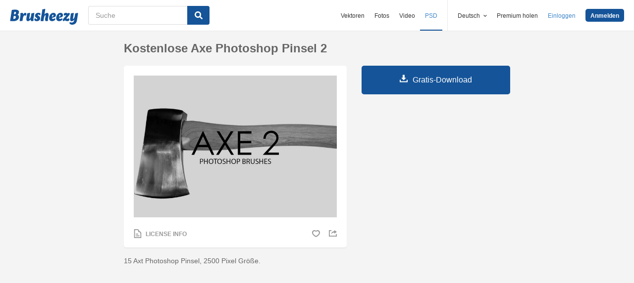

--- FILE ---
content_type: text/html; charset=utf-8
request_url: https://de.brusheezy.com/bursten/61090-kostenlose-axe-photoshop-pinsel-2
body_size: 35098
content:
<!DOCTYPE html>
<!--[if lt IE 7]>      <html lang="de" xmlns:fb="http://developers.facebook.com/schema/" xmlns:og="http://opengraphprotocol.org/schema/" class="no-js lt-ie9 lt-ie8 lt-ie7"> <![endif]-->
<!--[if IE 7]>         <html lang="de" xmlns:fb="http://developers.facebook.com/schema/" xmlns:og="http://opengraphprotocol.org/schema/" class="no-js lt-ie9 lt-ie8"> <![endif]-->
<!--[if IE 8]>         <html lang="de" xmlns:fb="http://developers.facebook.com/schema/" xmlns:og="http://opengraphprotocol.org/schema/" class="no-js lt-ie9"> <![endif]-->
<!--[if IE 9]>         <html lang="de" xmlns:fb="http://developers.facebook.com/schema/" xmlns:og="http://opengraphprotocol.org/schema/" class="no-js ie9"> <![endif]-->
<!--[if gt IE 9]><!--> <html lang="de" xmlns:fb="http://developers.facebook.com/schema/" xmlns:og="http://opengraphprotocol.org/schema/" class="no-js"> <!--<![endif]-->
  <head>
	  <script type="text/javascript">window.country_code = "US";window.remote_ip_address = '18.117.103.250'</script>
        <link rel="alternate" href="https://www.brusheezy.com/brushes/61090-free-axe-photoshop-brushes-2" hreflang="en" />
    <link rel="alternate" href="https://es.brusheezy.com/cepillos/61090-gratis-ax-pinceles-de-photoshop-2" hreflang="es" />
    <link rel="alternate" href="https://pt.brusheezy.com/pinceis/61090-escovas-livres-do-ax-photoshop-2" hreflang="pt-BR" />
    <link rel="alternate" href="https://de.brusheezy.com/bursten/61090-kostenlose-axe-photoshop-pinsel-2" hreflang="de" />
    <link rel="alternate" href="https://fr.brusheezy.com/pinceaux/61090-gratuit-axe-photoshop-brushes-2" hreflang="fr" />
    <link rel="alternate" href="https://nl.brusheezy.com/borstels/61090-gratis-axe-photoshop-penselen-2" hreflang="nl" />
    <link rel="alternate" href="https://sv.brusheezy.com/borstar/61090-free-axe-photoshop-borstar-2" hreflang="sv" />
    <link rel="alternate" href="https://www.brusheezy.com/brushes/61090-free-axe-photoshop-brushes-2" hreflang="x-default" />

    
    <link rel="dns-prefetch" href="//static.brusheezy.com">
    <meta charset="utf-8">
    <meta http-equiv="X-UA-Compatible" content="IE=edge,chrome=1">
<script>window.NREUM||(NREUM={});NREUM.info={"beacon":"bam.nr-data.net","errorBeacon":"bam.nr-data.net","licenseKey":"NRJS-e38a0a5d9f3d7a161d2","applicationID":"682498450","transactionName":"J1kMFkBaWF9cREoQVxdZFxBRUEccSl4KFQ==","queueTime":0,"applicationTime":145,"agent":""}</script>
<script>(window.NREUM||(NREUM={})).init={ajax:{deny_list:["bam.nr-data.net"]},feature_flags:["soft_nav"]};(window.NREUM||(NREUM={})).loader_config={licenseKey:"NRJS-e38a0a5d9f3d7a161d2",applicationID:"682498450",browserID:"682498528"};;/*! For license information please see nr-loader-rum-1.306.0.min.js.LICENSE.txt */
(()=>{var e,t,r={122:(e,t,r)=>{"use strict";r.d(t,{a:()=>i});var n=r(944);function i(e,t){try{if(!e||"object"!=typeof e)return(0,n.R)(3);if(!t||"object"!=typeof t)return(0,n.R)(4);const r=Object.create(Object.getPrototypeOf(t),Object.getOwnPropertyDescriptors(t)),a=0===Object.keys(r).length?e:r;for(let o in a)if(void 0!==e[o])try{if(null===e[o]){r[o]=null;continue}Array.isArray(e[o])&&Array.isArray(t[o])?r[o]=Array.from(new Set([...e[o],...t[o]])):"object"==typeof e[o]&&"object"==typeof t[o]?r[o]=i(e[o],t[o]):r[o]=e[o]}catch(e){r[o]||(0,n.R)(1,e)}return r}catch(e){(0,n.R)(2,e)}}},154:(e,t,r)=>{"use strict";r.d(t,{OF:()=>c,RI:()=>i,WN:()=>u,bv:()=>a,eN:()=>l,gm:()=>o,mw:()=>s,sb:()=>d});var n=r(863);const i="undefined"!=typeof window&&!!window.document,a="undefined"!=typeof WorkerGlobalScope&&("undefined"!=typeof self&&self instanceof WorkerGlobalScope&&self.navigator instanceof WorkerNavigator||"undefined"!=typeof globalThis&&globalThis instanceof WorkerGlobalScope&&globalThis.navigator instanceof WorkerNavigator),o=i?window:"undefined"!=typeof WorkerGlobalScope&&("undefined"!=typeof self&&self instanceof WorkerGlobalScope&&self||"undefined"!=typeof globalThis&&globalThis instanceof WorkerGlobalScope&&globalThis),s=Boolean("hidden"===o?.document?.visibilityState),c=/iPad|iPhone|iPod/.test(o.navigator?.userAgent),d=c&&"undefined"==typeof SharedWorker,u=((()=>{const e=o.navigator?.userAgent?.match(/Firefox[/\s](\d+\.\d+)/);Array.isArray(e)&&e.length>=2&&e[1]})(),Date.now()-(0,n.t)()),l=()=>"undefined"!=typeof PerformanceNavigationTiming&&o?.performance?.getEntriesByType("navigation")?.[0]?.responseStart},163:(e,t,r)=>{"use strict";r.d(t,{j:()=>E});var n=r(384),i=r(741);var a=r(555);r(860).K7.genericEvents;const o="experimental.resources",s="register",c=e=>{if(!e||"string"!=typeof e)return!1;try{document.createDocumentFragment().querySelector(e)}catch{return!1}return!0};var d=r(614),u=r(944),l=r(122);const f="[data-nr-mask]",g=e=>(0,l.a)(e,(()=>{const e={feature_flags:[],experimental:{allow_registered_children:!1,resources:!1},mask_selector:"*",block_selector:"[data-nr-block]",mask_input_options:{color:!1,date:!1,"datetime-local":!1,email:!1,month:!1,number:!1,range:!1,search:!1,tel:!1,text:!1,time:!1,url:!1,week:!1,textarea:!1,select:!1,password:!0}};return{ajax:{deny_list:void 0,block_internal:!0,enabled:!0,autoStart:!0},api:{get allow_registered_children(){return e.feature_flags.includes(s)||e.experimental.allow_registered_children},set allow_registered_children(t){e.experimental.allow_registered_children=t},duplicate_registered_data:!1},browser_consent_mode:{enabled:!1},distributed_tracing:{enabled:void 0,exclude_newrelic_header:void 0,cors_use_newrelic_header:void 0,cors_use_tracecontext_headers:void 0,allowed_origins:void 0},get feature_flags(){return e.feature_flags},set feature_flags(t){e.feature_flags=t},generic_events:{enabled:!0,autoStart:!0},harvest:{interval:30},jserrors:{enabled:!0,autoStart:!0},logging:{enabled:!0,autoStart:!0},metrics:{enabled:!0,autoStart:!0},obfuscate:void 0,page_action:{enabled:!0},page_view_event:{enabled:!0,autoStart:!0},page_view_timing:{enabled:!0,autoStart:!0},performance:{capture_marks:!1,capture_measures:!1,capture_detail:!0,resources:{get enabled(){return e.feature_flags.includes(o)||e.experimental.resources},set enabled(t){e.experimental.resources=t},asset_types:[],first_party_domains:[],ignore_newrelic:!0}},privacy:{cookies_enabled:!0},proxy:{assets:void 0,beacon:void 0},session:{expiresMs:d.wk,inactiveMs:d.BB},session_replay:{autoStart:!0,enabled:!1,preload:!1,sampling_rate:10,error_sampling_rate:100,collect_fonts:!1,inline_images:!1,fix_stylesheets:!0,mask_all_inputs:!0,get mask_text_selector(){return e.mask_selector},set mask_text_selector(t){c(t)?e.mask_selector="".concat(t,",").concat(f):""===t||null===t?e.mask_selector=f:(0,u.R)(5,t)},get block_class(){return"nr-block"},get ignore_class(){return"nr-ignore"},get mask_text_class(){return"nr-mask"},get block_selector(){return e.block_selector},set block_selector(t){c(t)?e.block_selector+=",".concat(t):""!==t&&(0,u.R)(6,t)},get mask_input_options(){return e.mask_input_options},set mask_input_options(t){t&&"object"==typeof t?e.mask_input_options={...t,password:!0}:(0,u.R)(7,t)}},session_trace:{enabled:!0,autoStart:!0},soft_navigations:{enabled:!0,autoStart:!0},spa:{enabled:!0,autoStart:!0},ssl:void 0,user_actions:{enabled:!0,elementAttributes:["id","className","tagName","type"]}}})());var p=r(154),m=r(324);let h=0;const v={buildEnv:m.F3,distMethod:m.Xs,version:m.xv,originTime:p.WN},b={consented:!1},y={appMetadata:{},get consented(){return this.session?.state?.consent||b.consented},set consented(e){b.consented=e},customTransaction:void 0,denyList:void 0,disabled:!1,harvester:void 0,isolatedBacklog:!1,isRecording:!1,loaderType:void 0,maxBytes:3e4,obfuscator:void 0,onerror:void 0,ptid:void 0,releaseIds:{},session:void 0,timeKeeper:void 0,registeredEntities:[],jsAttributesMetadata:{bytes:0},get harvestCount(){return++h}},_=e=>{const t=(0,l.a)(e,y),r=Object.keys(v).reduce((e,t)=>(e[t]={value:v[t],writable:!1,configurable:!0,enumerable:!0},e),{});return Object.defineProperties(t,r)};var w=r(701);const x=e=>{const t=e.startsWith("http");e+="/",r.p=t?e:"https://"+e};var S=r(836),k=r(241);const R={accountID:void 0,trustKey:void 0,agentID:void 0,licenseKey:void 0,applicationID:void 0,xpid:void 0},A=e=>(0,l.a)(e,R),T=new Set;function E(e,t={},r,o){let{init:s,info:c,loader_config:d,runtime:u={},exposed:l=!0}=t;if(!c){const e=(0,n.pV)();s=e.init,c=e.info,d=e.loader_config}e.init=g(s||{}),e.loader_config=A(d||{}),c.jsAttributes??={},p.bv&&(c.jsAttributes.isWorker=!0),e.info=(0,a.D)(c);const f=e.init,m=[c.beacon,c.errorBeacon];T.has(e.agentIdentifier)||(f.proxy.assets&&(x(f.proxy.assets),m.push(f.proxy.assets)),f.proxy.beacon&&m.push(f.proxy.beacon),e.beacons=[...m],function(e){const t=(0,n.pV)();Object.getOwnPropertyNames(i.W.prototype).forEach(r=>{const n=i.W.prototype[r];if("function"!=typeof n||"constructor"===n)return;let a=t[r];e[r]&&!1!==e.exposed&&"micro-agent"!==e.runtime?.loaderType&&(t[r]=(...t)=>{const n=e[r](...t);return a?a(...t):n})})}(e),(0,n.US)("activatedFeatures",w.B),e.runSoftNavOverSpa&&=!0===f.soft_navigations.enabled&&f.feature_flags.includes("soft_nav")),u.denyList=[...f.ajax.deny_list||[],...f.ajax.block_internal?m:[]],u.ptid=e.agentIdentifier,u.loaderType=r,e.runtime=_(u),T.has(e.agentIdentifier)||(e.ee=S.ee.get(e.agentIdentifier),e.exposed=l,(0,k.W)({agentIdentifier:e.agentIdentifier,drained:!!w.B?.[e.agentIdentifier],type:"lifecycle",name:"initialize",feature:void 0,data:e.config})),T.add(e.agentIdentifier)}},234:(e,t,r)=>{"use strict";r.d(t,{W:()=>a});var n=r(836),i=r(687);class a{constructor(e,t){this.agentIdentifier=e,this.ee=n.ee.get(e),this.featureName=t,this.blocked=!1}deregisterDrain(){(0,i.x3)(this.agentIdentifier,this.featureName)}}},241:(e,t,r)=>{"use strict";r.d(t,{W:()=>a});var n=r(154);const i="newrelic";function a(e={}){try{n.gm.dispatchEvent(new CustomEvent(i,{detail:e}))}catch(e){}}},261:(e,t,r)=>{"use strict";r.d(t,{$9:()=>d,BL:()=>s,CH:()=>g,Dl:()=>_,Fw:()=>y,PA:()=>h,Pl:()=>n,Pv:()=>k,Tb:()=>l,U2:()=>a,V1:()=>S,Wb:()=>x,bt:()=>b,cD:()=>v,d3:()=>w,dT:()=>c,eY:()=>p,fF:()=>f,hG:()=>i,k6:()=>o,nb:()=>m,o5:()=>u});const n="api-",i="addPageAction",a="addToTrace",o="addRelease",s="finished",c="interaction",d="log",u="noticeError",l="pauseReplay",f="recordCustomEvent",g="recordReplay",p="register",m="setApplicationVersion",h="setCurrentRouteName",v="setCustomAttribute",b="setErrorHandler",y="setPageViewName",_="setUserId",w="start",x="wrapLogger",S="measure",k="consent"},289:(e,t,r)=>{"use strict";r.d(t,{GG:()=>o,Qr:()=>c,sB:()=>s});var n=r(878),i=r(389);function a(){return"undefined"==typeof document||"complete"===document.readyState}function o(e,t){if(a())return e();const r=(0,i.J)(e),o=setInterval(()=>{a()&&(clearInterval(o),r())},500);(0,n.sp)("load",r,t)}function s(e){if(a())return e();(0,n.DD)("DOMContentLoaded",e)}function c(e){if(a())return e();(0,n.sp)("popstate",e)}},324:(e,t,r)=>{"use strict";r.d(t,{F3:()=>i,Xs:()=>a,xv:()=>n});const n="1.306.0",i="PROD",a="CDN"},374:(e,t,r)=>{r.nc=(()=>{try{return document?.currentScript?.nonce}catch(e){}return""})()},384:(e,t,r)=>{"use strict";r.d(t,{NT:()=>o,US:()=>u,Zm:()=>s,bQ:()=>d,dV:()=>c,pV:()=>l});var n=r(154),i=r(863),a=r(910);const o={beacon:"bam.nr-data.net",errorBeacon:"bam.nr-data.net"};function s(){return n.gm.NREUM||(n.gm.NREUM={}),void 0===n.gm.newrelic&&(n.gm.newrelic=n.gm.NREUM),n.gm.NREUM}function c(){let e=s();return e.o||(e.o={ST:n.gm.setTimeout,SI:n.gm.setImmediate||n.gm.setInterval,CT:n.gm.clearTimeout,XHR:n.gm.XMLHttpRequest,REQ:n.gm.Request,EV:n.gm.Event,PR:n.gm.Promise,MO:n.gm.MutationObserver,FETCH:n.gm.fetch,WS:n.gm.WebSocket},(0,a.i)(...Object.values(e.o))),e}function d(e,t){let r=s();r.initializedAgents??={},t.initializedAt={ms:(0,i.t)(),date:new Date},r.initializedAgents[e]=t}function u(e,t){s()[e]=t}function l(){return function(){let e=s();const t=e.info||{};e.info={beacon:o.beacon,errorBeacon:o.errorBeacon,...t}}(),function(){let e=s();const t=e.init||{};e.init={...t}}(),c(),function(){let e=s();const t=e.loader_config||{};e.loader_config={...t}}(),s()}},389:(e,t,r)=>{"use strict";function n(e,t=500,r={}){const n=r?.leading||!1;let i;return(...r)=>{n&&void 0===i&&(e.apply(this,r),i=setTimeout(()=>{i=clearTimeout(i)},t)),n||(clearTimeout(i),i=setTimeout(()=>{e.apply(this,r)},t))}}function i(e){let t=!1;return(...r)=>{t||(t=!0,e.apply(this,r))}}r.d(t,{J:()=>i,s:()=>n})},555:(e,t,r)=>{"use strict";r.d(t,{D:()=>s,f:()=>o});var n=r(384),i=r(122);const a={beacon:n.NT.beacon,errorBeacon:n.NT.errorBeacon,licenseKey:void 0,applicationID:void 0,sa:void 0,queueTime:void 0,applicationTime:void 0,ttGuid:void 0,user:void 0,account:void 0,product:void 0,extra:void 0,jsAttributes:{},userAttributes:void 0,atts:void 0,transactionName:void 0,tNamePlain:void 0};function o(e){try{return!!e.licenseKey&&!!e.errorBeacon&&!!e.applicationID}catch(e){return!1}}const s=e=>(0,i.a)(e,a)},566:(e,t,r)=>{"use strict";r.d(t,{LA:()=>s,bz:()=>o});var n=r(154);const i="xxxxxxxx-xxxx-4xxx-yxxx-xxxxxxxxxxxx";function a(e,t){return e?15&e[t]:16*Math.random()|0}function o(){const e=n.gm?.crypto||n.gm?.msCrypto;let t,r=0;return e&&e.getRandomValues&&(t=e.getRandomValues(new Uint8Array(30))),i.split("").map(e=>"x"===e?a(t,r++).toString(16):"y"===e?(3&a()|8).toString(16):e).join("")}function s(e){const t=n.gm?.crypto||n.gm?.msCrypto;let r,i=0;t&&t.getRandomValues&&(r=t.getRandomValues(new Uint8Array(e)));const o=[];for(var s=0;s<e;s++)o.push(a(r,i++).toString(16));return o.join("")}},606:(e,t,r)=>{"use strict";r.d(t,{i:()=>a});var n=r(908);a.on=o;var i=a.handlers={};function a(e,t,r,a){o(a||n.d,i,e,t,r)}function o(e,t,r,i,a){a||(a="feature"),e||(e=n.d);var o=t[a]=t[a]||{};(o[r]=o[r]||[]).push([e,i])}},607:(e,t,r)=>{"use strict";r.d(t,{W:()=>n});const n=(0,r(566).bz)()},614:(e,t,r)=>{"use strict";r.d(t,{BB:()=>o,H3:()=>n,g:()=>d,iL:()=>c,tS:()=>s,uh:()=>i,wk:()=>a});const n="NRBA",i="SESSION",a=144e5,o=18e5,s={STARTED:"session-started",PAUSE:"session-pause",RESET:"session-reset",RESUME:"session-resume",UPDATE:"session-update"},c={SAME_TAB:"same-tab",CROSS_TAB:"cross-tab"},d={OFF:0,FULL:1,ERROR:2}},630:(e,t,r)=>{"use strict";r.d(t,{T:()=>n});const n=r(860).K7.pageViewEvent},646:(e,t,r)=>{"use strict";r.d(t,{y:()=>n});class n{constructor(e){this.contextId=e}}},687:(e,t,r)=>{"use strict";r.d(t,{Ak:()=>d,Ze:()=>f,x3:()=>u});var n=r(241),i=r(836),a=r(606),o=r(860),s=r(646);const c={};function d(e,t){const r={staged:!1,priority:o.P3[t]||0};l(e),c[e].get(t)||c[e].set(t,r)}function u(e,t){e&&c[e]&&(c[e].get(t)&&c[e].delete(t),p(e,t,!1),c[e].size&&g(e))}function l(e){if(!e)throw new Error("agentIdentifier required");c[e]||(c[e]=new Map)}function f(e="",t="feature",r=!1){if(l(e),!e||!c[e].get(t)||r)return p(e,t);c[e].get(t).staged=!0,g(e)}function g(e){const t=Array.from(c[e]);t.every(([e,t])=>t.staged)&&(t.sort((e,t)=>e[1].priority-t[1].priority),t.forEach(([t])=>{c[e].delete(t),p(e,t)}))}function p(e,t,r=!0){const o=e?i.ee.get(e):i.ee,c=a.i.handlers;if(!o.aborted&&o.backlog&&c){if((0,n.W)({agentIdentifier:e,type:"lifecycle",name:"drain",feature:t}),r){const e=o.backlog[t],r=c[t];if(r){for(let t=0;e&&t<e.length;++t)m(e[t],r);Object.entries(r).forEach(([e,t])=>{Object.values(t||{}).forEach(t=>{t[0]?.on&&t[0]?.context()instanceof s.y&&t[0].on(e,t[1])})})}}o.isolatedBacklog||delete c[t],o.backlog[t]=null,o.emit("drain-"+t,[])}}function m(e,t){var r=e[1];Object.values(t[r]||{}).forEach(t=>{var r=e[0];if(t[0]===r){var n=t[1],i=e[3],a=e[2];n.apply(i,a)}})}},699:(e,t,r)=>{"use strict";r.d(t,{It:()=>a,KC:()=>s,No:()=>i,qh:()=>o});var n=r(860);const i=16e3,a=1e6,o="SESSION_ERROR",s={[n.K7.logging]:!0,[n.K7.genericEvents]:!1,[n.K7.jserrors]:!1,[n.K7.ajax]:!1}},701:(e,t,r)=>{"use strict";r.d(t,{B:()=>a,t:()=>o});var n=r(241);const i=new Set,a={};function o(e,t){const r=t.agentIdentifier;a[r]??={},e&&"object"==typeof e&&(i.has(r)||(t.ee.emit("rumresp",[e]),a[r]=e,i.add(r),(0,n.W)({agentIdentifier:r,loaded:!0,drained:!0,type:"lifecycle",name:"load",feature:void 0,data:e})))}},741:(e,t,r)=>{"use strict";r.d(t,{W:()=>a});var n=r(944),i=r(261);class a{#e(e,...t){if(this[e]!==a.prototype[e])return this[e](...t);(0,n.R)(35,e)}addPageAction(e,t){return this.#e(i.hG,e,t)}register(e){return this.#e(i.eY,e)}recordCustomEvent(e,t){return this.#e(i.fF,e,t)}setPageViewName(e,t){return this.#e(i.Fw,e,t)}setCustomAttribute(e,t,r){return this.#e(i.cD,e,t,r)}noticeError(e,t){return this.#e(i.o5,e,t)}setUserId(e){return this.#e(i.Dl,e)}setApplicationVersion(e){return this.#e(i.nb,e)}setErrorHandler(e){return this.#e(i.bt,e)}addRelease(e,t){return this.#e(i.k6,e,t)}log(e,t){return this.#e(i.$9,e,t)}start(){return this.#e(i.d3)}finished(e){return this.#e(i.BL,e)}recordReplay(){return this.#e(i.CH)}pauseReplay(){return this.#e(i.Tb)}addToTrace(e){return this.#e(i.U2,e)}setCurrentRouteName(e){return this.#e(i.PA,e)}interaction(e){return this.#e(i.dT,e)}wrapLogger(e,t,r){return this.#e(i.Wb,e,t,r)}measure(e,t){return this.#e(i.V1,e,t)}consent(e){return this.#e(i.Pv,e)}}},782:(e,t,r)=>{"use strict";r.d(t,{T:()=>n});const n=r(860).K7.pageViewTiming},836:(e,t,r)=>{"use strict";r.d(t,{P:()=>s,ee:()=>c});var n=r(384),i=r(990),a=r(646),o=r(607);const s="nr@context:".concat(o.W),c=function e(t,r){var n={},o={},u={},l=!1;try{l=16===r.length&&d.initializedAgents?.[r]?.runtime.isolatedBacklog}catch(e){}var f={on:p,addEventListener:p,removeEventListener:function(e,t){var r=n[e];if(!r)return;for(var i=0;i<r.length;i++)r[i]===t&&r.splice(i,1)},emit:function(e,r,n,i,a){!1!==a&&(a=!0);if(c.aborted&&!i)return;t&&a&&t.emit(e,r,n);var s=g(n);m(e).forEach(e=>{e.apply(s,r)});var d=v()[o[e]];d&&d.push([f,e,r,s]);return s},get:h,listeners:m,context:g,buffer:function(e,t){const r=v();if(t=t||"feature",f.aborted)return;Object.entries(e||{}).forEach(([e,n])=>{o[n]=t,t in r||(r[t]=[])})},abort:function(){f._aborted=!0,Object.keys(f.backlog).forEach(e=>{delete f.backlog[e]})},isBuffering:function(e){return!!v()[o[e]]},debugId:r,backlog:l?{}:t&&"object"==typeof t.backlog?t.backlog:{},isolatedBacklog:l};return Object.defineProperty(f,"aborted",{get:()=>{let e=f._aborted||!1;return e||(t&&(e=t.aborted),e)}}),f;function g(e){return e&&e instanceof a.y?e:e?(0,i.I)(e,s,()=>new a.y(s)):new a.y(s)}function p(e,t){n[e]=m(e).concat(t)}function m(e){return n[e]||[]}function h(t){return u[t]=u[t]||e(f,t)}function v(){return f.backlog}}(void 0,"globalEE"),d=(0,n.Zm)();d.ee||(d.ee=c)},843:(e,t,r)=>{"use strict";r.d(t,{G:()=>a,u:()=>i});var n=r(878);function i(e,t=!1,r,i){(0,n.DD)("visibilitychange",function(){if(t)return void("hidden"===document.visibilityState&&e());e(document.visibilityState)},r,i)}function a(e,t,r){(0,n.sp)("pagehide",e,t,r)}},860:(e,t,r)=>{"use strict";r.d(t,{$J:()=>u,K7:()=>c,P3:()=>d,XX:()=>i,Yy:()=>s,df:()=>a,qY:()=>n,v4:()=>o});const n="events",i="jserrors",a="browser/blobs",o="rum",s="browser/logs",c={ajax:"ajax",genericEvents:"generic_events",jserrors:i,logging:"logging",metrics:"metrics",pageAction:"page_action",pageViewEvent:"page_view_event",pageViewTiming:"page_view_timing",sessionReplay:"session_replay",sessionTrace:"session_trace",softNav:"soft_navigations",spa:"spa"},d={[c.pageViewEvent]:1,[c.pageViewTiming]:2,[c.metrics]:3,[c.jserrors]:4,[c.spa]:5,[c.ajax]:6,[c.sessionTrace]:7,[c.softNav]:8,[c.sessionReplay]:9,[c.logging]:10,[c.genericEvents]:11},u={[c.pageViewEvent]:o,[c.pageViewTiming]:n,[c.ajax]:n,[c.spa]:n,[c.softNav]:n,[c.metrics]:i,[c.jserrors]:i,[c.sessionTrace]:a,[c.sessionReplay]:a,[c.logging]:s,[c.genericEvents]:"ins"}},863:(e,t,r)=>{"use strict";function n(){return Math.floor(performance.now())}r.d(t,{t:()=>n})},878:(e,t,r)=>{"use strict";function n(e,t){return{capture:e,passive:!1,signal:t}}function i(e,t,r=!1,i){window.addEventListener(e,t,n(r,i))}function a(e,t,r=!1,i){document.addEventListener(e,t,n(r,i))}r.d(t,{DD:()=>a,jT:()=>n,sp:()=>i})},908:(e,t,r)=>{"use strict";r.d(t,{d:()=>n,p:()=>i});var n=r(836).ee.get("handle");function i(e,t,r,i,a){a?(a.buffer([e],i),a.emit(e,t,r)):(n.buffer([e],i),n.emit(e,t,r))}},910:(e,t,r)=>{"use strict";r.d(t,{i:()=>a});var n=r(944);const i=new Map;function a(...e){return e.every(e=>{if(i.has(e))return i.get(e);const t="function"==typeof e?e.toString():"",r=t.includes("[native code]"),a=t.includes("nrWrapper");return r||a||(0,n.R)(64,e?.name||t),i.set(e,r),r})}},944:(e,t,r)=>{"use strict";r.d(t,{R:()=>i});var n=r(241);function i(e,t){"function"==typeof console.debug&&(console.debug("New Relic Warning: https://github.com/newrelic/newrelic-browser-agent/blob/main/docs/warning-codes.md#".concat(e),t),(0,n.W)({agentIdentifier:null,drained:null,type:"data",name:"warn",feature:"warn",data:{code:e,secondary:t}}))}},969:(e,t,r)=>{"use strict";r.d(t,{TZ:()=>n,XG:()=>s,rs:()=>i,xV:()=>o,z_:()=>a});const n=r(860).K7.metrics,i="sm",a="cm",o="storeSupportabilityMetrics",s="storeEventMetrics"},990:(e,t,r)=>{"use strict";r.d(t,{I:()=>i});var n=Object.prototype.hasOwnProperty;function i(e,t,r){if(n.call(e,t))return e[t];var i=r();if(Object.defineProperty&&Object.keys)try{return Object.defineProperty(e,t,{value:i,writable:!0,enumerable:!1}),i}catch(e){}return e[t]=i,i}}},n={};function i(e){var t=n[e];if(void 0!==t)return t.exports;var a=n[e]={exports:{}};return r[e](a,a.exports,i),a.exports}i.m=r,i.d=(e,t)=>{for(var r in t)i.o(t,r)&&!i.o(e,r)&&Object.defineProperty(e,r,{enumerable:!0,get:t[r]})},i.f={},i.e=e=>Promise.all(Object.keys(i.f).reduce((t,r)=>(i.f[r](e,t),t),[])),i.u=e=>"nr-rum-1.306.0.min.js",i.o=(e,t)=>Object.prototype.hasOwnProperty.call(e,t),e={},t="NRBA-1.306.0.PROD:",i.l=(r,n,a,o)=>{if(e[r])e[r].push(n);else{var s,c;if(void 0!==a)for(var d=document.getElementsByTagName("script"),u=0;u<d.length;u++){var l=d[u];if(l.getAttribute("src")==r||l.getAttribute("data-webpack")==t+a){s=l;break}}if(!s){c=!0;var f={296:"sha512-XHJAyYwsxAD4jnOFenBf2aq49/pv28jKOJKs7YGQhagYYI2Zk8nHflZPdd7WiilkmEkgIZQEFX4f1AJMoyzKwA=="};(s=document.createElement("script")).charset="utf-8",i.nc&&s.setAttribute("nonce",i.nc),s.setAttribute("data-webpack",t+a),s.src=r,0!==s.src.indexOf(window.location.origin+"/")&&(s.crossOrigin="anonymous"),f[o]&&(s.integrity=f[o])}e[r]=[n];var g=(t,n)=>{s.onerror=s.onload=null,clearTimeout(p);var i=e[r];if(delete e[r],s.parentNode&&s.parentNode.removeChild(s),i&&i.forEach(e=>e(n)),t)return t(n)},p=setTimeout(g.bind(null,void 0,{type:"timeout",target:s}),12e4);s.onerror=g.bind(null,s.onerror),s.onload=g.bind(null,s.onload),c&&document.head.appendChild(s)}},i.r=e=>{"undefined"!=typeof Symbol&&Symbol.toStringTag&&Object.defineProperty(e,Symbol.toStringTag,{value:"Module"}),Object.defineProperty(e,"__esModule",{value:!0})},i.p="https://js-agent.newrelic.com/",(()=>{var e={374:0,840:0};i.f.j=(t,r)=>{var n=i.o(e,t)?e[t]:void 0;if(0!==n)if(n)r.push(n[2]);else{var a=new Promise((r,i)=>n=e[t]=[r,i]);r.push(n[2]=a);var o=i.p+i.u(t),s=new Error;i.l(o,r=>{if(i.o(e,t)&&(0!==(n=e[t])&&(e[t]=void 0),n)){var a=r&&("load"===r.type?"missing":r.type),o=r&&r.target&&r.target.src;s.message="Loading chunk "+t+" failed: ("+a+": "+o+")",s.name="ChunkLoadError",s.type=a,s.request=o,n[1](s)}},"chunk-"+t,t)}};var t=(t,r)=>{var n,a,[o,s,c]=r,d=0;if(o.some(t=>0!==e[t])){for(n in s)i.o(s,n)&&(i.m[n]=s[n]);if(c)c(i)}for(t&&t(r);d<o.length;d++)a=o[d],i.o(e,a)&&e[a]&&e[a][0](),e[a]=0},r=self["webpackChunk:NRBA-1.306.0.PROD"]=self["webpackChunk:NRBA-1.306.0.PROD"]||[];r.forEach(t.bind(null,0)),r.push=t.bind(null,r.push.bind(r))})(),(()=>{"use strict";i(374);var e=i(566),t=i(741);class r extends t.W{agentIdentifier=(0,e.LA)(16)}var n=i(860);const a=Object.values(n.K7);var o=i(163);var s=i(908),c=i(863),d=i(261),u=i(241),l=i(944),f=i(701),g=i(969);function p(e,t,i,a){const o=a||i;!o||o[e]&&o[e]!==r.prototype[e]||(o[e]=function(){(0,s.p)(g.xV,["API/"+e+"/called"],void 0,n.K7.metrics,i.ee),(0,u.W)({agentIdentifier:i.agentIdentifier,drained:!!f.B?.[i.agentIdentifier],type:"data",name:"api",feature:d.Pl+e,data:{}});try{return t.apply(this,arguments)}catch(e){(0,l.R)(23,e)}})}function m(e,t,r,n,i){const a=e.info;null===r?delete a.jsAttributes[t]:a.jsAttributes[t]=r,(i||null===r)&&(0,s.p)(d.Pl+n,[(0,c.t)(),t,r],void 0,"session",e.ee)}var h=i(687),v=i(234),b=i(289),y=i(154),_=i(384);const w=e=>y.RI&&!0===e?.privacy.cookies_enabled;function x(e){return!!(0,_.dV)().o.MO&&w(e)&&!0===e?.session_trace.enabled}var S=i(389),k=i(699);class R extends v.W{constructor(e,t){super(e.agentIdentifier,t),this.agentRef=e,this.abortHandler=void 0,this.featAggregate=void 0,this.loadedSuccessfully=void 0,this.onAggregateImported=new Promise(e=>{this.loadedSuccessfully=e}),this.deferred=Promise.resolve(),!1===e.init[this.featureName].autoStart?this.deferred=new Promise((t,r)=>{this.ee.on("manual-start-all",(0,S.J)(()=>{(0,h.Ak)(e.agentIdentifier,this.featureName),t()}))}):(0,h.Ak)(e.agentIdentifier,t)}importAggregator(e,t,r={}){if(this.featAggregate)return;const n=async()=>{let n;await this.deferred;try{if(w(e.init)){const{setupAgentSession:t}=await i.e(296).then(i.bind(i,305));n=t(e)}}catch(e){(0,l.R)(20,e),this.ee.emit("internal-error",[e]),(0,s.p)(k.qh,[e],void 0,this.featureName,this.ee)}try{if(!this.#t(this.featureName,n,e.init))return(0,h.Ze)(this.agentIdentifier,this.featureName),void this.loadedSuccessfully(!1);const{Aggregate:i}=await t();this.featAggregate=new i(e,r),e.runtime.harvester.initializedAggregates.push(this.featAggregate),this.loadedSuccessfully(!0)}catch(e){(0,l.R)(34,e),this.abortHandler?.(),(0,h.Ze)(this.agentIdentifier,this.featureName,!0),this.loadedSuccessfully(!1),this.ee&&this.ee.abort()}};y.RI?(0,b.GG)(()=>n(),!0):n()}#t(e,t,r){if(this.blocked)return!1;switch(e){case n.K7.sessionReplay:return x(r)&&!!t;case n.K7.sessionTrace:return!!t;default:return!0}}}var A=i(630),T=i(614);class E extends R{static featureName=A.T;constructor(e){var t;super(e,A.T),this.setupInspectionEvents(e.agentIdentifier),t=e,p(d.Fw,function(e,r){"string"==typeof e&&("/"!==e.charAt(0)&&(e="/"+e),t.runtime.customTransaction=(r||"http://custom.transaction")+e,(0,s.p)(d.Pl+d.Fw,[(0,c.t)()],void 0,void 0,t.ee))},t),this.importAggregator(e,()=>i.e(296).then(i.bind(i,943)))}setupInspectionEvents(e){const t=(t,r)=>{t&&(0,u.W)({agentIdentifier:e,timeStamp:t.timeStamp,loaded:"complete"===t.target.readyState,type:"window",name:r,data:t.target.location+""})};(0,b.sB)(e=>{t(e,"DOMContentLoaded")}),(0,b.GG)(e=>{t(e,"load")}),(0,b.Qr)(e=>{t(e,"navigate")}),this.ee.on(T.tS.UPDATE,(t,r)=>{(0,u.W)({agentIdentifier:e,type:"lifecycle",name:"session",data:r})})}}var N=i(843),I=i(782);class j extends R{static featureName=I.T;constructor(e){super(e,I.T),y.RI&&((0,N.u)(()=>(0,s.p)("docHidden",[(0,c.t)()],void 0,I.T,this.ee),!0),(0,N.G)(()=>(0,s.p)("winPagehide",[(0,c.t)()],void 0,I.T,this.ee)),this.importAggregator(e,()=>i.e(296).then(i.bind(i,117))))}}class P extends R{static featureName=g.TZ;constructor(e){super(e,g.TZ),y.RI&&document.addEventListener("securitypolicyviolation",e=>{(0,s.p)(g.xV,["Generic/CSPViolation/Detected"],void 0,this.featureName,this.ee)}),this.importAggregator(e,()=>i.e(296).then(i.bind(i,623)))}}new class extends r{constructor(e){var t;(super(),y.gm)?(this.features={},(0,_.bQ)(this.agentIdentifier,this),this.desiredFeatures=new Set(e.features||[]),this.desiredFeatures.add(E),this.runSoftNavOverSpa=[...this.desiredFeatures].some(e=>e.featureName===n.K7.softNav),(0,o.j)(this,e,e.loaderType||"agent"),t=this,p(d.cD,function(e,r,n=!1){if("string"==typeof e){if(["string","number","boolean"].includes(typeof r)||null===r)return m(t,e,r,d.cD,n);(0,l.R)(40,typeof r)}else(0,l.R)(39,typeof e)},t),function(e){p(d.Dl,function(t){if("string"==typeof t||null===t)return m(e,"enduser.id",t,d.Dl,!0);(0,l.R)(41,typeof t)},e)}(this),function(e){p(d.nb,function(t){if("string"==typeof t||null===t)return m(e,"application.version",t,d.nb,!1);(0,l.R)(42,typeof t)},e)}(this),function(e){p(d.d3,function(){e.ee.emit("manual-start-all")},e)}(this),function(e){p(d.Pv,function(t=!0){if("boolean"==typeof t){if((0,s.p)(d.Pl+d.Pv,[t],void 0,"session",e.ee),e.runtime.consented=t,t){const t=e.features.page_view_event;t.onAggregateImported.then(e=>{const r=t.featAggregate;e&&!r.sentRum&&r.sendRum()})}}else(0,l.R)(65,typeof t)},e)}(this),this.run()):(0,l.R)(21)}get config(){return{info:this.info,init:this.init,loader_config:this.loader_config,runtime:this.runtime}}get api(){return this}run(){try{const e=function(e){const t={};return a.forEach(r=>{t[r]=!!e[r]?.enabled}),t}(this.init),t=[...this.desiredFeatures];t.sort((e,t)=>n.P3[e.featureName]-n.P3[t.featureName]),t.forEach(t=>{if(!e[t.featureName]&&t.featureName!==n.K7.pageViewEvent)return;if(this.runSoftNavOverSpa&&t.featureName===n.K7.spa)return;if(!this.runSoftNavOverSpa&&t.featureName===n.K7.softNav)return;const r=function(e){switch(e){case n.K7.ajax:return[n.K7.jserrors];case n.K7.sessionTrace:return[n.K7.ajax,n.K7.pageViewEvent];case n.K7.sessionReplay:return[n.K7.sessionTrace];case n.K7.pageViewTiming:return[n.K7.pageViewEvent];default:return[]}}(t.featureName).filter(e=>!(e in this.features));r.length>0&&(0,l.R)(36,{targetFeature:t.featureName,missingDependencies:r}),this.features[t.featureName]=new t(this)})}catch(e){(0,l.R)(22,e);for(const e in this.features)this.features[e].abortHandler?.();const t=(0,_.Zm)();delete t.initializedAgents[this.agentIdentifier]?.features,delete this.sharedAggregator;return t.ee.get(this.agentIdentifier).abort(),!1}}}({features:[E,j,P],loaderType:"lite"})})()})();</script>
    <meta name="viewport" content="width=device-width, initial-scale=1.0, minimum-scale=1.0" />
    <title>Kostenlose Axe Photoshop Pinsel 2 - Kostenlose Photoshop-Pinsel bei Brusheezy!</title>
<meta content="Photoshop-Pinsel -Brusheezy ist eine RIESIGE Sammlung von Photoshop-Pinseln, Photoshop-Mustern, Texturen, PSDs, Aktionen, Formen, Stilen &amp; Verläufen, die heruntergeladen oder geteilt werden können!" name="description" />
<meta content="brusheezy" name="twitter:site" />
<meta content="brusheezy" name="twitter:creator" />
<meta content="summary_large_image" name="twitter:card" />
<meta content="https://static.brusheezy.com/system/resources/previews/000/061/090/original/free-axe-photoshop-brushes-2.JPG" name="twitter:image" />
<meta content="Brusheezy" property="og:site_name" />
<meta content="Kostenlose Axe Photoshop Pinsel 2" property="og:title" />
<meta content="https://de.brusheezy.com/bursten/61090-kostenlose-axe-photoshop-pinsel-2" property="og:url" />
<meta content="de_DE" property="og:locale" />
<meta content="en_US" property="og:locale:alternate" />
<meta content="es_ES" property="og:locale:alternate" />
<meta content="fr_FR" property="og:locale:alternate" />
<meta content="nl_NL" property="og:locale:alternate" />
<meta content="pt_BR" property="og:locale:alternate" />
<meta content="sv_SE" property="og:locale:alternate" />
<meta content="https://static.brusheezy.com/system/resources/previews/000/061/090/original/free-axe-photoshop-brushes-2.JPG" property="og:image" />
    <link href="/favicon.ico" rel="shortcut icon"></link><link href="/favicon.png" rel="icon" sizes="48x48" type="image/png"></link><link href="/apple-touch-icon-precomposed.png" rel="apple-touch-icon-precomposed"></link>
    <link href="https://maxcdn.bootstrapcdn.com/font-awesome/4.6.3/css/font-awesome.min.css" media="screen" rel="stylesheet" type="text/css" />
    <script src="https://static.brusheezy.com/assets/modernizr.custom.83825-93372fb200ead74f1d44254d993c5440.js" type="text/javascript"></script>
    <link href="https://static.brusheezy.com/assets/application-e6fc89b3e1f8c6290743690971644994.css" media="screen" rel="stylesheet" type="text/css" />
    <link href="https://static.brusheezy.com/assets/print-ac38768f09270df2214d2c500c647adc.css" media="print" rel="stylesheet" type="text/css" />
    <link href="https://feeds.feedburner.com/eezyinc/brusheezy-images" rel="alternate" title="RSS" type="application/rss+xml" />

        <link rel="canonical" href="https://de.brusheezy.com/bursten/61090-kostenlose-axe-photoshop-pinsel-2">


    <meta content="authenticity_token" name="csrf-param" />
<meta content="zxfJC+qo2cmiu7NeUo/2UvxMGgjNTKYCYSimkCffAmM=" name="csrf-token" />
    <!-- Begin TextBlock "HTML - Head" -->
<meta name="google-site-verification" content="pfGHD8M12iD8MZoiUsSycicUuSitnj2scI2cB_MvoYw" />
<meta name="google-site-verification" content="b4_frnI9j9l6Hs7d1QntimjvrZOtJ8x8ykl7RfeJS2Y" />
<meta name="tinfoil-site-verification" content="6d4a376b35cc11699dd86a787c7b5ae10b5c70f0" />
<meta name="msvalidate.01" content="9E7A3F56C01FB9B69FCDD1FBD287CAE4" />
<meta name="p:domain_verify" content="e95f03b955f8191de30e476f8527821e"/>
<meta property="fb:page_id" content="111431139680" />
<meta name="google" content="nositelinkssearchbox" />
<meta name="referrer" content="unsafe-url" />
<!--<script type="text/javascript" src="http://api.xeezy.com/api.min.js"></script>-->
<!--<script async src="//cdn-s2s.buysellads.net/pub/brusheezy.js" data-cfasync="false"></script>-->
<link href="https://plus.google.com/116840303500574370724" rel="publisher" />

<script>
  var iStockCoupon = { 
    // --- ADMIN CONIG----
    Code: 'EEZYOFF14', 
    Message: 'Hurry! Offer Expires 10/31/2013',
    // -------------------

    showPopup: function() {
      var win = window.open("", "istock-sale", "width=520,height=320");
      var wrap = win.document.createElement('div'); 
      wrap.setAttribute('class', 'sale-wrapper');
      
      var logo = win.document.createElement('img');
      logo.setAttribute('src', '//static.vecteezy.com/system/assets/asset_files/000/000/171/original/new-istock-logo.jpg');
      wrap.appendChild(logo);
      
      var code = win.document.createElement('div');
      code.setAttribute('class','code');
      code.appendChild(win.document.createTextNode(iStockCoupon.Code));
      wrap.appendChild(code);
      
      var expires = win.document.createElement('div');
      expires.setAttribute('class','expire');
      expires.appendChild(win.document.createTextNode(iStockCoupon.Message));
      wrap.appendChild(expires);
      
      var close = win.document.createElement('a');
      close.setAttribute('href', '#');
      close.appendChild(win.document.createTextNode('Close Window'));
      wrap.appendChild(close);
      
      var style = win.document.createElement('style');
      close.setAttribute('onclick', 'window.close()');
  
      style.appendChild(win.document.createTextNode("a{margin-top: 40px;display:block;font-size:12px;color:rgb(73,149,203);text-decoration:none;} .expire{margin-top:16px;color: rgb(81,81,81);font-size:24px;} .code{margin-top:20px;font-size:50px;font-weight:700;text-transform:uppercase;} img{margin-top:44px;} body{padding:0;margin:0;text-align:center;font-family:sans-serif;} .sale-wrapper{height:288px;border:16px solid #a1a1a1;}"));
      win.document.body.appendChild(style);
      win.document.body.appendChild(wrap);        
    },
  };

</script>
<script src="https://cdn.optimizely.com/js/168948327.js"></script>

<script>var AdminHideEezyPremiumPopup = false</script>
<!-- TradeDoubler site verification 2802548 -->



<!-- End TextBlock "HTML - Head" -->
      <link href="https://static.brusheezy.com/assets/resource-show-090e629f8c47746d2d8ac3af6444ea40.css" media="screen" rel="stylesheet" type="text/css" />
  <script type="text/javascript">
    var is_show_page = true;
  </script>

  <script type="text/javascript">
      var resource_id = 61090;
      var custom_vert_text = "single";
  </script>

      <div hidden itemprop="image" itemscope itemtype="http://schema.org/ImageObject">

        <meta itemprop="author" content="Artistmef">


        <meta itemprop="datePublished" content="2017-12-21">

      <meta itemprop="thumbnailUrl" content="https://static.brusheezy.com/system/resources/thumbnails/000/061/090/original/brushes_prev_2.JPG">
      <meta itemprop="name" content="Kostenlose Axe Photoshop Pinsel 2" />
      <meta itemprop="description" content="15 Axt Photoshop Pinsel, 2500 Pixel Größe.">
        <meta itemprop="contentUrl" content="https://static.brusheezy.com/system/resources/previews/000/061/090/original/free-axe-photoshop-brushes-2.JPG">
    </div>
  <link href="https://static.brusheezy.com/assets/resources/download_ad/download_ad_modal-1321ec8bcc15ba850988879cb0d3a09e.css" media="screen" rel="stylesheet" type="text/css" />


    <script type="application/ld+json">
      {
        "@context": "http://schema.org",
        "@type": "WebSite",
        "name": "brusheezy",
        "url": "https://www.brusheezy.com"
      }
   </script>

    <script type="application/ld+json">
      {
      "@context": "http://schema.org",
      "@type": "Organization",
      "url": "https://www.brusheezy.com",
      "logo": "https://static.brusheezy.com/assets/structured_data/brusheezy-logo-63a0370ba72197d03d41c8ee2a3fe30d.svg",
      "sameAs": [
        "https://www.facebook.com/brusheezy",
        "https://twitter.com/brusheezy",
        "https://pinterest.com/brusheezy/",
        "https://www.youtube.com/EezyInc",
        "https://instagram.com/eezy/",
        "https://www.snapchat.com/add/eezy",
        "https://google.com/+brusheezy"
      ]
     }
    </script>

    <script src="https://static.brusheezy.com/assets/sp-32e34cb9c56d3cd62718aba7a1338855.js" type="text/javascript"></script>
<script type="text/javascript">
  document.addEventListener('DOMContentLoaded', function() {
    snowplow('newTracker', 'sp', 'a.vecteezy.com', {
      appId: 'brusheezy_production',
      discoverRootDomain: true,
      eventMethod: 'beacon',
      cookieSameSite: 'Lax',
      context: {
        webPage: true,
        performanceTiming: true,
        gaCookies: true,
        geolocation: false
      }
    });
    snowplow('setUserIdFromCookie', 'rollout');
    snowplow('enableActivityTracking', {minimumVisitLength: 10, heartbeatDelay: 10});
    snowplow('enableLinkClickTracking');
    snowplow('trackPageView');
  });
</script>

  </head>

  <body class="proper-sticky-ads   fullwidth flex  redesign-layout resources-show"
        data-site="brusheezy">
    
<link rel="preconnect" href="https://a.pub.network/" crossorigin />
<link rel="preconnect" href="https://b.pub.network/" crossorigin />
<link rel="preconnect" href="https://c.pub.network/" crossorigin />
<link rel="preconnect" href="https://d.pub.network/" crossorigin />
<link rel="preconnect" href="https://c.amazon-adsystem.com" crossorigin />
<link rel="preconnect" href="https://s.amazon-adsystem.com" crossorigin />
<link rel="preconnect" href="https://secure.quantserve.com/" crossorigin />
<link rel="preconnect" href="https://rules.quantcount.com/" crossorigin />
<link rel="preconnect" href="https://pixel.quantserve.com/" crossorigin />
<link rel="preconnect" href="https://btloader.com/" crossorigin />
<link rel="preconnect" href="https://api.btloader.com/" crossorigin />
<link rel="preconnect" href="https://confiant-integrations.global.ssl.fastly.net" crossorigin />
<link rel="stylesheet" href="https://a.pub.network/brusheezy-com/cls.css">
<script data-cfasync="false" type="text/javascript">
  var freestar = freestar || {};
  freestar.queue = freestar.queue || [];
  freestar.config = freestar.config || {};
  freestar.config.enabled_slots = [];
  freestar.initCallback = function () { (freestar.config.enabled_slots.length === 0) ? freestar.initCallbackCalled = false : freestar.newAdSlots(freestar.config.enabled_slots) }
</script>
<script src="https://a.pub.network/brusheezy-com/pubfig.min.js" data-cfasync="false" async></script>
<style>
.fs-sticky-footer {
  background: rgba(247, 247, 247, 0.9) !important;
}
</style>
<!-- Tag ID: brusheezy_1x1_bouncex -->
<div align="center" id="brusheezy_1x1_bouncex">
 <script data-cfasync="false" type="text/javascript">
  freestar.config.enabled_slots.push({ placementName: "brusheezy_1x1_bouncex", slotId: "brusheezy_1x1_bouncex" });
 </script>
</div>


      <script src="https://static.brusheezy.com/assets/partner-service-v3-b8d5668d95732f2d5a895618bbc192d0.js" type="text/javascript"></script>

<script type="text/javascript">
  window.partnerService = new window.PartnerService({
    baseUrl: 'https://p.sa7eer.com',
    site: 'brusheezy',
    contentType: "vector",
    locale: 'de',
    controllerName: 'resources',
    pageviewGuid: '8640c06d-b104-4d8b-8a6a-604bb2030bc1',
    sessionGuid: '522d04a3-71ca-4b62-828d-54565d0ad8c4',
  });
</script>


    
      

    <div id="fb-root"></div>



      
<header class="ez-site-header ">
  <div class="max-inner is-logged-out">
    <div class='ez-site-header__logo'>
  <a href="https://de.brusheezy.com/" title="Brusheezy"><svg xmlns="http://www.w3.org/2000/svg" id="Layer_1" data-name="Layer 1" viewBox="0 0 248 57.8"><title>brusheezy-logo-color</title><path class="cls-1" d="M32.4,29.6c0,9.9-9.2,15.3-21.1,15.3-3.9,0-11-.6-11.3-.6L6.3,3.9A61.78,61.78,0,0,1,18,2.7c9.6,0,14.5,3,14.5,8.8a12.42,12.42,0,0,1-5.3,10.2A7.9,7.9,0,0,1,32.4,29.6Zm-11.3.1c0-2.8-1.7-3.9-4.6-3.9-1,0-2.1.1-3.2.2L11.7,36.6c.5,0,1,.1,1.5.1C18.4,36.7,21.1,34,21.1,29.7ZM15.6,10.9l-1.4,9h2.2c3.1,0,5.1-2.9,5.1-6,0-2.1-1.1-3.1-3.4-3.1A10.87,10.87,0,0,0,15.6,10.9Z" transform="translate(0 0)"></path><path class="cls-1" d="M55.3,14.4c2.6,0,4,1.6,4,4.4a8.49,8.49,0,0,1-3.6,6.8,3,3,0,0,0-2.7-2c-4.5,0-6.3,10.6-6.4,11.2L46,38.4l-.9,5.9c-3.1,0-6.9.3-8.1.3a4,4,0,0,1-2.2-1l.8-5.2,2-13,.1-.8c.8-5.4-.7-7.7-.7-7.7a9.11,9.11,0,0,1,6.1-2.5c3.4,0,5.2,2,5.3,6.3,1.2-3.1,3.2-6.3,6.9-6.3Z" transform="translate(0 0)"></path><path class="cls-1" d="M85.4,34.7c-.8,5.4.7,7.7.7,7.7A9.11,9.11,0,0,1,80,44.9c-3.5,0-5.3-2.2-5.3-6.7-2.4,3.7-5.6,6.7-9.7,6.7-4.4,0-6.4-3.7-5.3-11.2L61,25.6c.8-5,1-9,1-9,3.2-.6,7.3-2.1,8.8-2.1a4,4,0,0,1,2.2,1L71.4,25.7l-1.5,9.4c-.1.9,0,1.3.8,1.3,3.7,0,5.8-10.7,5.8-10.7.8-5,1-9,1-9,3.2-.6,7.3-2.1,8.8-2.1a4,4,0,0,1,2.2,1L86.9,25.8l-1.3,8.3Z" transform="translate(0 0)"></path><path class="cls-1" d="M103.3,14.4c4.5,0,7.8,1.6,7.8,4.5,0,3.2-3.9,4.5-3.9,4.5s-1.2-2.9-3.7-2.9a2,2,0,0,0-2.2,2,2.41,2.41,0,0,0,1.3,2.2l3.2,2a8.39,8.39,0,0,1,3.9,7.5c0,6.1-4.9,10.7-12.5,10.7-4.6,0-8.8-2-8.8-5.8,0-3.5,3.5-5.4,3.5-5.4S93.8,38,96.8,38A2,2,0,0,0,99,35.8a2.42,2.42,0,0,0-1.3-2.2l-3-1.9a7.74,7.74,0,0,1-3.8-7c.3-5.9,4.8-10.3,12.4-10.3Z" transform="translate(0 0)"></path><path class="cls-1" d="M138.1,34.8c-1.1,5.4.9,7.7.9,7.7a9.28,9.28,0,0,1-6.1,2.4c-4.3,0-6.3-3.2-5-10l.2-.9,1.8-9.6a.94.94,0,0,0-1-1.3c-3.6,0-5.7,10.9-5.7,11l-.7,4.5-.9,5.9c-3.1,0-6.9.3-8.1.3a4,4,0,0,1-2.2-1l.8-5.2,4.3-27.5c.8-5,1-9,1-9,3.2-.6,7.3-2.1,8.8-2.1a4,4,0,0,1,2.2,1l-3.1,19.9c2.4-3.5,5.5-6.3,9.5-6.3,4.4,0,6.8,3.8,5.3,11.2l-1.8,8.4Z" transform="translate(0 0)"></path><path class="cls-1" d="M167.1,22.9c0,4.4-2.4,7.3-8.4,8.5l-6.3,1.3c.5,2.8,2.2,4.1,5,4.1a8.32,8.32,0,0,0,5.8-2.7,3.74,3.74,0,0,1,1.8,3.1c0,3.7-5.5,7.6-11.9,7.6s-10.8-4.2-10.8-11.2c0-8.2,5.7-19.2,15.8-19.2,5.6,0,9,3.3,9,8.5Zm-10.6,4.2a2.63,2.63,0,0,0,1.7-2.8c0-1.2-.4-3-1.8-3-2.5,0-3.6,4.1-4,7.2Z" transform="translate(0 0)"></path><path class="cls-1" d="M192.9,22.9c0,4.4-2.4,7.3-8.4,8.5l-6.3,1.3c.5,2.8,2.2,4.1,5,4.1a8.32,8.32,0,0,0,5.8-2.7,3.74,3.74,0,0,1,1.8,3.1c0,3.7-5.5,7.6-11.9,7.6s-10.8-4.2-10.8-11.2c0-8.2,5.7-19.2,15.8-19.2,5.5,0,9,3.3,9,8.5Zm-10.7,4.2a2.63,2.63,0,0,0,1.7-2.8c0-1.2-.4-3-1.8-3-2.5,0-3.6,4.1-4,7.2Z" transform="translate(0 0)"></path><path class="cls-1" d="M213.9,33.8a7.72,7.72,0,0,1,2.2,5.4c0,4.5-3.7,5.7-6.9,5.7-4.1,0-7.1-2-10.2-3-.9,1-1.7,2-2.5,3,0,0-4.6-.1-4.6-3.3,0-3.9,6.4-10.5,13.3-18.1a19.88,19.88,0,0,0-2.2-.2c-3.9,0-5.4,2-5.4,2a8.19,8.19,0,0,1-1.8-5.4c.2-4.2,4.2-5.4,7.3-5.4,3.3,0,5.7,1.3,8.1,2.4l1.9-2.4s4.7.1,4.7,3.3c0,3.7-6.2,10.3-12.9,17.6a14.65,14.65,0,0,0,4,.7,6.22,6.22,0,0,0,5-2.3Z" transform="translate(0 0)"></path><path class="cls-1" d="M243.8,42.3c-1.7,10.3-8.6,15.5-17.4,15.5-5.6,0-9.8-3-9.8-6.4a3.85,3.85,0,0,1,1.9-3.3,8.58,8.58,0,0,0,5.7,1.8c3.5,0,8.3-1.5,9.1-6.9l.7-4.2c-2.4,3.5-5.5,6.3-9.5,6.3-4.4,0-6.4-3.7-5.3-11.2l1.3-8.1c.8-5,1-9,1-9,3.2-.6,7.3-2.1,8.8-2.1a4,4,0,0,1,2.2,1l-1.6,10.2-1.5,9.4c-.1.9,0,1.3.8,1.3,3.7,0,5.8-10.7,5.8-10.7.8-5,1-9,1-9,3.2-.6,7.3-2.1,8.8-2.1a4,4,0,0,1,2.2,1L246.4,26Z" transform="translate(0 0)"></path></svg>
</a>
</div>


      <nav class="ez-site-header__main-nav logged-out-nav">
    <ul class="ez-site-header__header-menu">
        <div class="ez-site-header__app-links-wrapper" data-target="ez-mobile-menu.appLinksWrapper">
          <li class="ez-site-header__menu-item ez-site-header__menu-item--app-link "
              data-target="ez-mobile-menu.appLink" >
            <a href="https://de.vecteezy.com" target="_blank">Vektoren</a>
          </li>

          <li class="ez-site-header__menu-item ez-site-header__menu-item--app-link "
              data-target="ez-mobile-menu.appLink" >
            <a href="https://de.vecteezy.com/fotos-kostenlos" target="_blank">Fotos</a>
          </li>

          <li class="ez-site-header__menu-item ez-site-header__menu-item--app-link"
              data-target="ez-mobile-menu.appLink" >
            <a href="https://de.videezy.com" target="_blank">Video</a>
          </li>

          <li class="ez-site-header__menu-item ez-site-header__menu-item--app-link active-menu-item"
              data-target="ez-mobile-menu.appLink" >
            <a href="https://de.brusheezy.com" target="_blank">PSD</a>
          </li>
        </div>

        <div class="ez-site-header__separator"></div>

        <li class="ez-site-header__locale_prompt ez-site-header__menu-item"
            data-action="toggle-language-switcher"
            data-switcher-target="ez-site-header__lang_selector">
          <span>
            Deutsch
            <!-- Generator: Adobe Illustrator 21.0.2, SVG Export Plug-In . SVG Version: 6.00 Build 0)  --><svg xmlns="http://www.w3.org/2000/svg" xmlns:xlink="http://www.w3.org/1999/xlink" version="1.1" id="Layer_1" x="0px" y="0px" viewBox="0 0 11.9 7.1" style="enable-background:new 0 0 11.9 7.1;" xml:space="preserve" class="ez-site-header__menu-arrow">
<polygon points="11.9,1.5 10.6,0 6,4.3 1.4,0 0,1.5 6,7.1 "></polygon>
</svg>

          </span>

          
<div id="ez-site-header__lang_selector" class="ez-language-switcher ez-tooltip ez-tooltip--arrow-top">
  <div class="ez-tooltip__arrow ez-tooltip__arrow--middle"></div>
  <div class="ez-tooltip__content">
    <ul>
        <li>
          <a href="https://www.brusheezy.com/brushes/61090-free-axe-photoshop-brushes-2" class="nested-locale-switcher-link en" data-locale="en">English</a>        </li>
        <li>
          <a href="https://es.brusheezy.com/cepillos/61090-gratis-ax-pinceles-de-photoshop-2" class="nested-locale-switcher-link es" data-locale="es">Español</a>        </li>
        <li>
          <a href="https://pt.brusheezy.com/pinceis/61090-escovas-livres-do-ax-photoshop-2" class="nested-locale-switcher-link pt" data-locale="pt">Português</a>        </li>
        <li>
          
            <span class="nested-locale-switcher-link de current">
              Deutsch
              <svg xmlns="http://www.w3.org/2000/svg" id="Layer_1" data-name="Layer 1" viewBox="0 0 11.93 9.39"><polygon points="11.93 1.76 10.17 0 4.3 5.87 1.76 3.32 0 5.09 4.3 9.39 11.93 1.76"></polygon></svg>

            </span>
        </li>
        <li>
          <a href="https://fr.brusheezy.com/pinceaux/61090-gratuit-axe-photoshop-brushes-2" class="nested-locale-switcher-link fr" data-locale="fr">Français</a>        </li>
        <li>
          <a href="https://nl.brusheezy.com/borstels/61090-gratis-axe-photoshop-penselen-2" class="nested-locale-switcher-link nl" data-locale="nl">Nederlands</a>        </li>
        <li>
          <a href="https://sv.brusheezy.com/borstar/61090-free-axe-photoshop-borstar-2" class="nested-locale-switcher-link sv" data-locale="sv">Svenska</a>        </li>
    </ul>
  </div>
</div>


        </li>

          <li class="ez-site-header__menu-item ez-site-header__menu-item--join-pro-link"
              data-target="ez-mobile-menu.joinProLink">
            <a href="/signups/join_premium">Premium holen</a>
          </li>

          <li class="ez-site-header__menu-item"
              data-target="ez-mobile-menu.logInBtn">
            <a href="/login" class="login-link" data-remote="true" onclick="track_header_login_click();">Einloggen</a>
          </li>

          <li class="ez-site-header__menu-item ez-site-header__menu-item--btn ez-site-header__menu-item--sign-up-btn"
              data-target="ez-mobile-menu.signUpBtn">
            <a href="/registrieren" class="ez-btn ez-btn--primary ez-btn--tiny ez-btn--sign-up" data-remote="true" onclick="track_header_join_eezy_click();">Anmelden</a>
          </li>


      

        <li class="ez-site-header__menu-item ez-site-header__mobile-menu">
          <button class="ez-site-header__mobile-menu-btn"
                  data-controller="ez-mobile-menu">
            <svg xmlns="http://www.w3.org/2000/svg" viewBox="0 0 20 14"><g id="Layer_2" data-name="Layer 2"><g id="Account_Pages_Mobile_Menu_Open" data-name="Account Pages Mobile Menu Open"><g id="Account_Pages_Mobile_Menu_Open-2" data-name="Account Pages Mobile Menu Open"><path class="cls-1" d="M0,0V2H20V0ZM0,8H20V6H0Zm0,6H20V12H0Z"></path></g></g></g></svg>

          </button>
        </li>
    </ul>

  </nav>

  <script src="https://static.brusheezy.com/assets/header_mobile_menu-bbe8319134d6d4bb7793c9fdffca257c.js" type="text/javascript"></script>


      <p% search_path = nil %>

<form accept-charset="UTF-8" action="/gratis" class="ez-search-form" data-action="new-search" data-adid="1636631" data-behavior="" data-trafcat="T1" method="post"><div style="margin:0;padding:0;display:inline"><input name="utf8" type="hidden" value="&#x2713;" /><input name="authenticity_token" type="hidden" value="zxfJC+qo2cmiu7NeUo/2UvxMGgjNTKYCYSimkCffAmM=" /></div>
  <input id="from" name="from" type="hidden" value="mainsite" />
  <input id="in_se" name="in_se" type="hidden" value="true" />

  <div class="ez-input">
      <input class="ez-input__field ez-input__field--basic ez-input__field--text ez-search-form__input" id="search" name="search" placeholder="Suche" type="text" value="" />

    <button class="ez-search-form__submit" title="Suche" type="submit">
      <svg xmlns="http://www.w3.org/2000/svg" id="Layer_1" data-name="Layer 1" viewBox="0 0 14.39 14.39"><title>search</title><path d="M14,12.32,10.81,9.09a5.87,5.87,0,1,0-1.72,1.72L12.32,14A1.23,1.23,0,0,0,14,14,1.23,1.23,0,0,0,14,12.32ZM2.43,5.88A3.45,3.45,0,1,1,5.88,9.33,3.46,3.46,0,0,1,2.43,5.88Z"></path></svg>

</button>  </div>
</form>

  </div><!-- .max-inner -->

</header>


    <div id="body">
      <div class="content">

        

          



  <div id="remote-ip" style="display: none;">18.117.103.250</div>



<section id="resource-main"
         class="info-section resource-main-info"
         data-resource-id="61090"
         data-license-type="standard">

  <!-- start: resource-card -->
  <div class="resource-card">
      <center>
</center>


    <h1 class="resource-name">Kostenlose Axe Photoshop Pinsel 2</h1>

    <div class="resource-media">
      <div class="resource-preview item ">

    <img alt="Kostenlose Axe Photoshop Pinsel 2" src="https://static.brusheezy.com/system/resources/previews/000/061/090/non_2x/free-axe-photoshop-brushes-2.JPG" srcset="https://static.brusheezy.com/system/resources/previews/000/061/090/original/free-axe-photoshop-brushes-2.JPG 2x,
                  https://static.brusheezy.com/system/resources/previews/000/061/090/non_2x/free-axe-photoshop-brushes-2.JPG 1x" title="Kostenlose Axe Photoshop Pinsel 2" />

  <div class="resource-actions">
      <div class="resource-license-show">
  <a href="/resources/61090/license_info_modal" data-remote="true" rel="nofollow">
    <!-- Generator: Adobe Illustrator 21.0.2, SVG Export Plug-In . SVG Version: 6.00 Build 0)  --><svg xmlns="http://www.w3.org/2000/svg" xmlns:xlink="http://www.w3.org/1999/xlink" version="1.1" id="Layer_1" x="0px" y="0px" viewBox="0 0 16 20" style="enable-background:new 0 0 16 20;" xml:space="preserve">
<title>license</title>
<g>
	<path d="M11.5,4.7C11.5,3.8,11.6,0,6.3,0C1.2,0,0,0,0,0v20h16c0,0,0-8.3,0-10.5C16,5.7,12.6,4.6,11.5,4.7z M14,18H2V2   c0,0,2.2,0,4.1,0c4.1,0,3.5,2.9,3.2,4.6C12,6.3,14,7,14,10.2C14,12.6,14,18,14,18z"></path>
	<rect x="4" y="14" width="8" height="2"></rect>
	<rect x="4" y="10" width="5" height="2"></rect>
</g>
</svg>

    <span>License Info</span>
</a></div>



    <div class="user-actions">
      
  <a href="/login" class="resource-likes-count fave unauthorized" data-remote="true">
    <!-- Generator: Adobe Illustrator 21.0.2, SVG Export Plug-In . SVG Version: 6.00 Build 0)  --><svg xmlns="http://www.w3.org/2000/svg" xmlns:xlink="http://www.w3.org/1999/xlink" version="1.1" id="Layer_1" x="0px" y="0px" viewBox="0 0 115.4 100" style="enable-background:new 0 0 115.4 100;" xml:space="preserve">
<g>
	<path d="M81.5,0c-9.3,0-17.7,3.7-23.8,9.8c-6.1-6-14.5-9.7-23.8-9.7C15.1,0.1,0,15.3,0,34c0.1,43,57.8,66,57.8,66   s57.7-23.1,57.6-66.1C115.4,15.1,100.2,0,81.5,0z M57.7,84.2c0,0-42.8-19.8-42.8-46.2c0-12.8,7.5-23.3,21.4-23.3   c10,0,16.9,5.5,21.4,10c4.5-4.5,11.4-10,21.4-10c13.9,0,21.4,10.5,21.4,23.3C100.5,64.4,57.7,84.2,57.7,84.2z"></path>
</g>
</svg>

</a>

      <div class="shareblock-horiz">
  <ul>
    <li>
      <a href="https://www.facebook.com/sharer.php?u=https://de.brusheezy.com/bursten/61090-kostenlose-axe-photoshop-pinsel-2&amp;t=Kostenlose Axe Photoshop Pinsel 2" class="shr-btn facebook-like" data-social-network="facebook" data-href="https://de.brusheezy.com/bursten/61090-kostenlose-axe-photoshop-pinsel-2" data-send="false" data-layout="button" data-width="60" data-show-faces="false" rel="nofollow" target="_blank" rel="nofollow">
        <span class="vhidden"><!-- Generator: Adobe Illustrator 21.0.2, SVG Export Plug-In . SVG Version: 6.00 Build 0)  --><svg xmlns="http://www.w3.org/2000/svg" xmlns:xlink="http://www.w3.org/1999/xlink" version="1.1" id="Layer_1" x="0px" y="0px" viewBox="0 0 14.9 15" style="enable-background:new 0 0 14.9 15;" xml:space="preserve">
<path d="M14.1,0H0.8C0.4,0,0,0.4,0,0.8c0,0,0,0,0,0v13.3C0,14.6,0.4,15,0.8,15h7.1V9.2H6V6.9h1.9V5.3c-0.2-1.5,0.9-2.8,2.4-3  c0.2,0,0.3,0,0.5,0c0.6,0,1.2,0,1.7,0.1v2h-1.2c-0.9,0-1.1,0.4-1.1,1.1v1.5h2.2l-0.3,2.3h-1.9V15h3.8c0.5,0,0.8-0.4,0.8-0.8V0.8  C14.9,0.4,14.5,0,14.1,0C14.1,0,14.1,0,14.1,0z"></path>
</svg>
</span>
      </a>
    </li>
    <li>
      <a href="https://twitter.com/intent/tweet?text=Kostenlose Axe Photoshop Pinsel 2 on @brusheezy&url=https://de.brusheezy.com/bursten/61090-kostenlose-axe-photoshop-pinsel-2" class="shr-btn twitter-share" data-social-network="twitter"   data-count="none" rel="nofollow" target="_blank" rel="nofollow">
        <span class="vhidden"><!-- Generator: Adobe Illustrator 21.0.2, SVG Export Plug-In . SVG Version: 6.00 Build 0)  --><svg xmlns="http://www.w3.org/2000/svg" xmlns:xlink="http://www.w3.org/1999/xlink" version="1.1" id="Layer_1" x="0px" y="0px" viewBox="0 0 14.8 12.5" style="enable-background:new 0 0 14.8 12.5;" xml:space="preserve">
<path d="M14.8,1.5C14.2,1.7,13.6,1.9,13,2c0.7-0.4,1.2-1,1.4-1.8c-0.6,0.4-1.2,0.6-1.9,0.8c-0.6-0.6-1.4-1-2.2-1  c-1.7,0.1-3,1.5-3,3.2c0,0.2,0,0.5,0.1,0.7C4.8,3.8,2.5,2.6,1,0.6c-0.3,0.5-0.4,1-0.4,1.6c0,1.1,0.5,2,1.4,2.6c-0.5,0-1-0.1-1.4-0.4  l0,0c0,1.5,1,2.8,2.4,3.1C2.6,7.7,2.1,7.7,1.6,7.6C2,8.9,3.2,9.7,4.5,9.8c-1.3,1-2.9,1.5-4.5,1.3c1.4,0.9,3,1.4,4.7,1.4  c5.6,0,8.6-4.8,8.6-9c0-0.1,0-0.3,0-0.4C13.9,2.6,14.4,2.1,14.8,1.5z"></path>
</svg>
</span>
      </a>
    </li>
    <li>
      <a href="//www.pinterest.com/pin/create/button/?url=https://de.brusheezy.com/bursten/61090-kostenlose-axe-photoshop-pinsel-2&media=https://static.brusheezy.com/system/resources/previews/000/061/090/original/free-axe-photoshop-brushes-2.JPG&description=Kostenlose Axe Photoshop Pinsel 2" data-social-network="pinterest" class="shr-btn pinterest-pinit" data-pin-do="buttonPin" data-pin-color="red" data-pin-height="20" target="_blank" rel="nofollow">
        <span class="vhidden"><!-- Generator: Adobe Illustrator 21.0.2, SVG Export Plug-In . SVG Version: 6.00 Build 0)  --><svg xmlns="http://www.w3.org/2000/svg" xmlns:xlink="http://www.w3.org/1999/xlink" version="1.1" id="Layer_1" x="0px" y="0px" viewBox="0 0 14.9 15" style="enable-background:new 0 0 14.9 15;" xml:space="preserve">
<path d="M7.4,0C3.3,0,0,3.4,0,7.6c0,2.9,1.8,5.6,4.5,6.8c0-0.6,0-1.2,0.1-1.7l1-4.1C5.4,8.2,5.3,7.8,5.3,7.4c0-1.1,0.6-1.9,1.4-1.9  c0.6,0,1,0.4,1,1c0,0,0,0.1,0,0.1C7.6,7.5,7.4,8.4,7.1,9.2c-0.2,0.6,0.2,1.3,0.8,1.4c0.1,0,0.2,0,0.3,0c1.4,0,2.4-1.8,2.4-4  c0.1-1.5-1.2-2.8-2.7-2.9c-0.1,0-0.3,0-0.4,0c-2-0.1-3.6,1.5-3.7,3.4c0,0.1,0,0.1,0,0.2c0,0.5,0.2,1.1,0.5,1.5  C4.5,9,4.5,9.1,4.5,9.3L4.3,9.9c0,0.1-0.2,0.2-0.3,0.2c0,0,0,0-0.1,0c-1-0.6-1.7-1.7-1.5-2.9c0-2.1,1.8-4.7,5.3-4.7  c2.5-0.1,4.6,1.7,4.7,4.2c0,0,0,0.1,0,0.1c0,2.9-1.6,5.1-4,5.1c-0.7,0-1.4-0.3-1.8-1c0,0-0.4,1.7-0.5,2.1c-0.2,0.6-0.4,1.1-0.8,1.6  C6,14.9,6.7,15,7.4,15c4.1,0,7.5-3.4,7.5-7.5S11.6,0,7.4,0z"></path>
</svg>
</span>
      </a>
    </li>
  </ul>
</div>


<a href="#" class="resource-share" title="Share This Resource">
  <!-- Generator: Adobe Illustrator 21.0.2, SVG Export Plug-In . SVG Version: 6.00 Build 0)  --><svg xmlns="http://www.w3.org/2000/svg" xmlns:xlink="http://www.w3.org/1999/xlink" version="1.1" id="Layer_1" x="0px" y="0px" viewBox="0 0 20 16.7" style="enable-background:new 0 0 20 16.7;" xml:space="preserve">
<g>
	<polygon points="17.8,14.4 2.2,14.4 2.2,2.2 6.7,2.2 6.7,0 0,0 0,16.7 20,16.7 20,10 17.8,10  "></polygon>
	<path d="M13.8,6.1v3L20,4.5L13.8,0v2.8c-7.5,0-8,7.9-8,7.9C9.1,5.5,13.8,6.1,13.8,6.1z"></path>
</g>
</svg>

</a>
    </div>
  </div>
</div>


      <div class="resource-info-scrollable">


        

        <div class="resource-desc ellipsis">
          15 Axt Photoshop Pinsel, 2500 Pixel Größe.
          <span class="custom-ellipsis"><img alt="Ellipsis" src="https://static.brusheezy.com/assets/ellipsis-029e440c5b8317319d2fded31d2aee37.png" /></span>
        </div>
      </div>
    </div>

    <!-- start: resource-info -->
    <div class="resource-info ">

        <!-- start: resource cta -->
        <div class="resource-cta">
                <div class="btn-wrapper">
                  <a href="/download/61090?download_auth_hash=10341edf&amp;pro=false" class="download-resource-link download-btn btn flat ez-icon-download" data-dl-ad-tag-id="brusheezy_download_popup" id="download-button" onclick="fire_download_click_tracking();" rel="nofollow">Gratis-Download</a>
                </div>
        </div>
        <!-- end: resource cta -->


            <!-- Not in the carbon test group -->
              <div class="secondary-section-info legacy-block-ad">
      <div align="center" data-freestar-ad="__300x250 __300x250" id="brusheezy_downloads_right_siderail_1">
        <script data-cfasync="false" type="text/javascript">
          freestar.config.enabled_slots.push({ placementName: "brusheezy_downloads_right_siderail_1", slotId: "brusheezy_downloads_right_siderail_1" });
        </script>
      </div>
  </div>

              <div class="tertiary-section-info legacy-block-ad">
    <div align="center" data-freestar-ad="__300x250 __300x250" id="brusheezy_downloads_right_siderail_2">
      <script data-cfasync="false" type="text/javascript">
        freestar.config.enabled_slots.push({ placementName: "brusheezy_downloads_right_siderail_2", slotId: "brusheezy_downloads_right_siderail_2" });
      </script>
    </div>
  </div>


    </div>
    <!-- end: resource-info -->

  </div>
  <!-- end: resource-card -->
</section>


  <script>
    var resourceType = 'free';
  </script>

<section id="related-resources" class="info-section resource-related">
  <h2>This Image Appears in Searches For</h2>
    <link href="https://static.brusheezy.com/assets/tags_carousel-e3b70e45043c44ed04a5d925fa3e3ba6.css" media="screen" rel="stylesheet" type="text/css" />

  <div class="outer-tags-wrap" >
    <div class="rs-carousel">
      <ul class="tags-wrap">
            <li class="tag">
              <a href="/gratis/single" class="tag-link" title="single">
              <span>
                single
              </span>
</a>            </li>
            <li class="tag">
              <a href="/gratis/stehlen" class="tag-link" title="stehlen">
              <span>
                stehlen
              </span>
</a>            </li>
            <li class="tag">
              <a href="/gratis/bauholz" class="tag-link" title="bauholz">
              <span>
                bauholz
              </span>
</a>            </li>
            <li class="tag">
              <a href="/gratis/scharf" class="tag-link" title="scharf">
              <span>
                scharf
              </span>
</a>            </li>
            <li class="tag">
              <a href="/gratis/rostig" class="tag-link" title="rostig">
              <span>
                rostig
              </span>
</a>            </li>
            <li class="tag">
              <a href="/gratis/objekt" class="tag-link" title="objekt">
              <span>
                objekt
              </span>
</a>            </li>
            <li class="tag">
              <a href="/gratis/alt" class="tag-link" title="alt">
              <span>
                alt
              </span>
</a>            </li>
            <li class="tag">
              <a href="/gratis/werkzeug" class="tag-link" title="werkzeug">
              <span>
                werkzeug
              </span>
</a>            </li>
            <li class="tag">
              <a href="/gratis/baum" class="tag-link" title="baum">
              <span>
                baum
              </span>
</a>            </li>
            <li class="tag">
              <a href="/gratis/holzf%C3%A4ller" class="tag-link" title="holzfäller">
              <span>
                holzfäller
              </span>
</a>            </li>
            <li class="tag">
              <a href="/gratis/arbeit" class="tag-link" title="arbeit">
              <span>
                arbeit
              </span>
</a>            </li>
            <li class="tag">
              <a href="/gratis/h%C3%B6lzern" class="tag-link" title="hölzern">
              <span>
                hölzern
              </span>
</a>            </li>
            <li class="tag">
              <a href="/gratis/holz" class="tag-link" title="holz">
              <span>
                holz
              </span>
</a>            </li>
            <li class="tag">
              <a href="/gratis/waffe" class="tag-link" title="waffe">
              <span>
                waffe
              </span>
</a>            </li>
            <li class="tag">
              <a href="/gratis/wei%C3%9F" class="tag-link" title="weiß">
              <span>
                weiß
              </span>
</a>            </li>
            <li class="tag">
              <a href="/gratis/metall" class="tag-link" title="metall">
              <span>
                metall
              </span>
</a>            </li>
            <li class="tag">
              <a href="/gratis/hacken" class="tag-link" title="hacken">
              <span>
                hacken
              </span>
</a>            </li>
            <li class="tag">
              <a href="/gratis/schneiden" class="tag-link" title="schneiden">
              <span>
                schneiden
              </span>
</a>            </li>
            <li class="tag">
              <a href="/gratis/zimmermann" class="tag-link" title="zimmermann">
              <span>
                zimmermann
              </span>
</a>            </li>
            <li class="tag">
              <a href="/gratis/axt" class="tag-link" title="axt">
              <span>
                axt
              </span>
</a>            </li>
            <li class="tag">
              <a href="/gratis/hintergrund" class="tag-link" title="hintergrund">
              <span>
                hintergrund
              </span>
</a>            </li>
            <li class="tag">
              <a href="/gratis/ausr%C3%BCstung" class="tag-link" title="ausrüstung">
              <span>
                ausrüstung
              </span>
</a>            </li>
            <li class="tag">
              <a href="/gratis/eisen" class="tag-link" title="eisen">
              <span>
                eisen
              </span>
</a>            </li>
            <li class="tag">
              <a href="/gratis/isoliert" class="tag-link" title="isoliert">
              <span>
                isoliert
              </span>
</a>            </li>
            <li class="tag">
              <a href="/gratis/beil" class="tag-link" title="beil">
              <span>
                beil
              </span>
</a>            </li>
            <li class="tag">
              <a href="/gratis/f%C3%B6rster" class="tag-link" title="förster">
              <span>
                förster
              </span>
</a>            </li>
            <li class="tag">
              <a href="/gratis/hand" class="tag-link" title="hand">
              <span>
                hand
              </span>
</a>            </li>
            <li class="tag">
              <a href="/gratis/textur" class="tag-link" title="textur">
              <span>
                textur
              </span>
</a>            </li>
            <li class="tag">
              <a href="/gratis/natur" class="tag-link" title="natur">
              <span>
                natur
              </span>
</a>            </li>
            <li class="tag">
              <a href="/gratis/schwarz" class="tag-link" title="schwarz">
              <span>
                schwarz
              </span>
</a>            </li>
      </ul>
    </div>
  </div>

  <script defer="defer" src="https://static.brusheezy.com/assets/jquery.ui.widget-0763685ac5d9057e21eac4168b755b9a.js" type="text/javascript"></script>
  <script defer="defer" src="https://static.brusheezy.com/assets/jquery.event.drag-3d54f98bab25c12a9b9cc1801f3e1c4b.js" type="text/javascript"></script>
  <script defer="defer" src="https://static.brusheezy.com/assets/jquery.translate3d-6277fde3b8b198a2da2aa8e4389a7c84.js" type="text/javascript"></script>
  <script defer="defer" src="https://static.brusheezy.com/assets/jquery.rs.carousel-5763ad180bc69cb2b583cd5d42a9c231.js" type="text/javascript"></script>
  <script defer="defer" src="https://static.brusheezy.com/assets/jquery.rs.carousel-touch-c5c93eecbd1da1af1bce8f19e8f02105.js" type="text/javascript"></script>
  <script defer="defer" src="https://static.brusheezy.com/assets/tags-carousel-bb78c5a4ca2798d203e5b9c09f22846d.js" type="text/javascript"></script>


    <h2>Benutzer, die diese Datei heruntergeladen haben, haben außerdem heruntergeladen</h2>

      
    <input type="hidden" name="eezysearch" value="weiß"/>
<input type="hidden" name="eezy-resource-id" value="61090"/>


<!--<div class="special-items">-->

    <!--<div class="new-justified-grid eezyapi&#45;&#45;justified" data-limit="40" data-apiparams="s=brusheezy" data-is-justified="true"></div>-->

<!--</div>-->


<div class="partner-sponsored-results partner-sponsored-results--istock ">

  <div class="partner-sponsored-results__inner-wrap">
  
    <div class="partner-sponsored-results__header">

      <div class="partner-sponsored-results__header__sponsored-text">
          <span class='partner-sponsored-results__header__partner-logo-container'></span>

        <span class="partner-sponsored-results__header__sponsored-text__subtext">
		Gesponserte Bilder
        </span>

        <a class="ez-promo ez-promo--banner" href="coupon" onclick="SHUTTERBANNER();return false;">
        Klicke, damit dir ein Promcode angezeigt wird und du {{percent}} bei allen Abos sparen kannst.
        </a>
      </div>

    </div>

    <div class="partner-results">

      <div class="eezyapi--justified eezyapi--grey-box" 
      data-affiliate="shutterstock-justified"
      data-adid="1636534"
      data-trafcat="T1"
      data-placement="similiar">
      </div>
      
    </div>

  </div>

</div>







    <!-- debrusheezy-related-61090-v2-02/2026lazy -->
    <!-- Cached at 2026-01-11 19:36:34 -0600 -->
      <ul class="ez-resource-grid  is-hidden brusheezy-grid not-last-page" rel="search-results">
    <script src="https://static.brusheezy.com/assets/lazy_loading-d5cdb44404da29daa8dd92e076847b02.js" type="text/javascript"></script>

    
<li data-height="140"
    data-width="200"
    class="ez-resource-grid__item ez-resource-thumb is-premium-resource ">


  

  <a href="/texturen/14357-vintage-gemalte-texturen" class="ez-resource-thumb__link sponsored-premium-resource lazy-link" title="Vintage gemalte Texturen">
    <img alt="Vintage gemalte Texturen" class="ez-resource-thumb__img lazy" data-lazy-src="https://static.brusheezy.com/system/resources/thumbnails/000/014/357/small/vintage-painted-textures.jpg" data-lazy-srcset="https://static.brusheezy.com/system/resources/thumbnails/000/014/357/small_2x/vintage-painted-textures.jpg 2x, https://static.brusheezy.com/system/resources/thumbnails/000/014/357/small/vintage-painted-textures.jpg 1x" height="140" src="[data-uri]" width="200" />
</a>
  <noscript class="lazy-load-fallback">
    <a href="/texturen/14357-vintage-gemalte-texturen" class="ez-resource-thumb__link sponsored-premium-resource" title="Vintage gemalte Texturen">
      <img alt="Vintage gemalte Texturen" class="ez-resource-thumb__img" height="140" src="https://static.brusheezy.com/system/resources/thumbnails/000/014/357/small/vintage-painted-textures.jpg" width="200" />
</a>  </noscript>




  <div class="ez-resource-thumb__hover-state">
    <div class="ez-resource-thumb__gray-dient">
      <div class="ez-resource-thumb__name-content">
        Vintage gemalte Texturen
      </div>
    </div>
  </div>
</li>

    
<li data-height="140"
    data-width="200"
    class="ez-resource-grid__item ez-resource-thumb is-premium-resource ">


  

  <a href="/psds/58337-sei-brave-banner-psd" class="ez-resource-thumb__link sponsored-premium-resource lazy-link" title="Sei Brave Banner PSD">
    <img alt="Sei Brave Banner PSD" class="ez-resource-thumb__img lazy" data-lazy-src="https://static.brusheezy.com/system/resources/thumbnails/000/058/337/small/be-brave-banner-psd-photoshop-psds.jpg" data-lazy-srcset="https://static.brusheezy.com/system/resources/thumbnails/000/058/337/small_2x/be-brave-banner-psd-photoshop-psds.jpg 2x, https://static.brusheezy.com/system/resources/thumbnails/000/058/337/small/be-brave-banner-psd-photoshop-psds.jpg 1x" height="140" src="[data-uri]" width="200" />
</a>
  <noscript class="lazy-load-fallback">
    <a href="/psds/58337-sei-brave-banner-psd" class="ez-resource-thumb__link sponsored-premium-resource" title="Sei Brave Banner PSD">
      <img alt="Sei Brave Banner PSD" class="ez-resource-thumb__img" height="140" src="https://static.brusheezy.com/system/resources/thumbnails/000/058/337/small/be-brave-banner-psd-photoshop-psds.jpg" width="200" />
</a>  </noscript>




  <div class="ez-resource-thumb__hover-state">
    <div class="ez-resource-thumb__gray-dient">
      <div class="ez-resource-thumb__name-content">
        Sei Brave Banner PSD
      </div>
    </div>
  </div>
</li>

    
<li data-height="140"
    data-width="200"
    class="ez-resource-grid__item ez-resource-thumb is-premium-resource ">


  

  <a href="/psds/51034-bunte-herbst-blatt-verkauf-psd-hintergrund" class="ez-resource-thumb__link sponsored-premium-resource lazy-link" title="Bunte Herbst Blatt Verkauf PSD Hintergrund">
    <img alt="Bunte Herbst Blatt Verkauf PSD Hintergrund" class="ez-resource-thumb__img lazy" data-lazy-src="https://static.brusheezy.com/system/resources/thumbnails/000/051/034/small/colorful-autumn-leaf-sale-psd-background-photoshop-psds.jpg" data-lazy-srcset="https://static.brusheezy.com/system/resources/thumbnails/000/051/034/small_2x/colorful-autumn-leaf-sale-psd-background-photoshop-psds.jpg 2x, https://static.brusheezy.com/system/resources/thumbnails/000/051/034/small/colorful-autumn-leaf-sale-psd-background-photoshop-psds.jpg 1x" height="140" src="[data-uri]" width="200" />
</a>
  <noscript class="lazy-load-fallback">
    <a href="/psds/51034-bunte-herbst-blatt-verkauf-psd-hintergrund" class="ez-resource-thumb__link sponsored-premium-resource" title="Bunte Herbst Blatt Verkauf PSD Hintergrund">
      <img alt="Bunte Herbst Blatt Verkauf PSD Hintergrund" class="ez-resource-thumb__img" height="140" src="https://static.brusheezy.com/system/resources/thumbnails/000/051/034/small/colorful-autumn-leaf-sale-psd-background-photoshop-psds.jpg" width="200" />
</a>  </noscript>




  <div class="ez-resource-thumb__hover-state">
    <div class="ez-resource-thumb__gray-dient">
      <div class="ez-resource-thumb__name-content">
        Bunte Herbst Blatt Verkauf PSD Hintergrund
      </div>
    </div>
  </div>
</li>

    
<li data-height="140"
    data-width="200"
    class="ez-resource-grid__item ez-resource-thumb is-premium-resource ">


  

  <a href="/bursten/48570-holz-und-lace-signs-und-banner-pinsel-pack" class="ez-resource-thumb__link sponsored-premium-resource lazy-link" title="Holz und Lace Signs und Banner Pinsel Pack">
    <img alt="Holz und Lace Signs und Banner Pinsel Pack" class="ez-resource-thumb__img lazy" data-lazy-src="https://static.brusheezy.com/system/resources/thumbnails/000/048/570/small/wood-and-lace-signs-and-banner-brushes-pack.jpg" data-lazy-srcset="https://static.brusheezy.com/system/resources/thumbnails/000/048/570/small_2x/wood-and-lace-signs-and-banner-brushes-pack.jpg 2x, https://static.brusheezy.com/system/resources/thumbnails/000/048/570/small/wood-and-lace-signs-and-banner-brushes-pack.jpg 1x" height="140" src="[data-uri]" width="200" />
</a>
  <noscript class="lazy-load-fallback">
    <a href="/bursten/48570-holz-und-lace-signs-und-banner-pinsel-pack" class="ez-resource-thumb__link sponsored-premium-resource" title="Holz und Lace Signs und Banner Pinsel Pack">
      <img alt="Holz und Lace Signs und Banner Pinsel Pack" class="ez-resource-thumb__img" height="140" src="https://static.brusheezy.com/system/resources/thumbnails/000/048/570/small/wood-and-lace-signs-and-banner-brushes-pack.jpg" width="200" />
</a>  </noscript>




  <div class="ez-resource-thumb__hover-state">
    <div class="ez-resource-thumb__gray-dient">
      <div class="ez-resource-thumb__name-content">
        Holz und Lace Signs und Banner Pinsel Pack
      </div>
    </div>
  </div>
</li>

    
<li data-height="140"
    data-width="200"
    class="ez-resource-grid__item ez-resource-thumb is-premium-resource ">


  

  <a href="/hintergrunde/53254-farbiger-holzhintergrund-psd" class="ez-resource-thumb__link sponsored-premium-resource lazy-link" title="Farbiger Holzhintergrund PSD">
    <img alt="Farbiger Holzhintergrund PSD" class="ez-resource-thumb__img lazy" data-lazy-src="https://static.brusheezy.com/system/resources/thumbnails/000/053/254/small/colored-wood-background-psd-photoshop-backgrounds.jpg" data-lazy-srcset="https://static.brusheezy.com/system/resources/thumbnails/000/053/254/small_2x/colored-wood-background-psd-photoshop-backgrounds.jpg 2x, https://static.brusheezy.com/system/resources/thumbnails/000/053/254/small/colored-wood-background-psd-photoshop-backgrounds.jpg 1x" height="140" src="[data-uri]" width="200" />
</a>
  <noscript class="lazy-load-fallback">
    <a href="/hintergrunde/53254-farbiger-holzhintergrund-psd" class="ez-resource-thumb__link sponsored-premium-resource" title="Farbiger Holzhintergrund PSD">
      <img alt="Farbiger Holzhintergrund PSD" class="ez-resource-thumb__img" height="140" src="https://static.brusheezy.com/system/resources/thumbnails/000/053/254/small/colored-wood-background-psd-photoshop-backgrounds.jpg" width="200" />
</a>  </noscript>




  <div class="ez-resource-thumb__hover-state">
    <div class="ez-resource-thumb__gray-dient">
      <div class="ez-resource-thumb__name-content">
        Farbiger Holzhintergrund PSD
      </div>
    </div>
  </div>
</li>

    
<li data-height="140"
    data-width="200"
    class="ez-resource-grid__item ez-resource-thumb is-premium-resource ">


  

  <a href="/texturen/49508-hallo-res-holz-texturen-teil-ii" class="ez-resource-thumb__link sponsored-premium-resource lazy-link" title="Hallo Res Holz Texturen - Teil II">
    <img alt="Hallo Res Holz Texturen - Teil II" class="ez-resource-thumb__img lazy" data-lazy-src="https://static.brusheezy.com/system/resources/thumbnails/000/049/508/small/hi-res-wood-textures-part-ii.jpg" data-lazy-srcset="https://static.brusheezy.com/system/resources/thumbnails/000/049/508/small_2x/hi-res-wood-textures-part-ii.jpg 2x, https://static.brusheezy.com/system/resources/thumbnails/000/049/508/small/hi-res-wood-textures-part-ii.jpg 1x" height="140" src="[data-uri]" width="200" />
</a>
  <noscript class="lazy-load-fallback">
    <a href="/texturen/49508-hallo-res-holz-texturen-teil-ii" class="ez-resource-thumb__link sponsored-premium-resource" title="Hallo Res Holz Texturen - Teil II">
      <img alt="Hallo Res Holz Texturen - Teil II" class="ez-resource-thumb__img" height="140" src="https://static.brusheezy.com/system/resources/thumbnails/000/049/508/small/hi-res-wood-textures-part-ii.jpg" width="200" />
</a>  </noscript>




  <div class="ez-resource-thumb__hover-state">
    <div class="ez-resource-thumb__gray-dient">
      <div class="ez-resource-thumb__name-content">
        Hallo Res Holz Texturen - Teil II
      </div>
    </div>
  </div>
</li>


    
<li data-height="140"
    data-width="200"
    class="ez-resource-grid__item ez-resource-thumb  ">


  

  <a href="/bursten/61089-kostenlose-axe-photoshop-pinsel" class="ez-resource-thumb__link internal-resource lazy-link" title="Kostenlose Axe Photoshop Pinsel">
    <img alt="Kostenlose Axe Photoshop Pinsel" class="ez-resource-thumb__img lazy" data-lazy-src="https://static.brusheezy.com/system/resources/thumbnails/000/061/089/small/brushes_prev_1.JPG" data-lazy-srcset="https://static.brusheezy.com/system/resources/thumbnails/000/061/089/small_2x/brushes_prev_1.JPG 2x, https://static.brusheezy.com/system/resources/thumbnails/000/061/089/small/brushes_prev_1.JPG 1x" height="140" src="[data-uri]" width="200" />
</a>
  <noscript class="lazy-load-fallback">
    <a href="/bursten/61089-kostenlose-axe-photoshop-pinsel" class="ez-resource-thumb__link internal-resource" title="Kostenlose Axe Photoshop Pinsel">
      <img alt="Kostenlose Axe Photoshop Pinsel" class="ez-resource-thumb__img" height="140" src="https://static.brusheezy.com/system/resources/thumbnails/000/061/089/small/brushes_prev_1.JPG" width="200" />
</a>  </noscript>




  <div class="ez-resource-thumb__hover-state">
    <div class="ez-resource-thumb__gray-dient">
      <div class="ez-resource-thumb__name-content">
        Kostenlose Axe Photoshop Pinsel
      </div>
    </div>
  </div>
</li>

    
<li data-height="140"
    data-width="200"
    class="ez-resource-grid__item ez-resource-thumb  ">


  

  <a href="/bursten/61091-kostenlose-axt-photoshop-pinsel-3" class="ez-resource-thumb__link internal-resource lazy-link" title="Kostenlose Axt Photoshop Pinsel 3">
    <img alt="Kostenlose Axt Photoshop Pinsel 3" class="ez-resource-thumb__img lazy" data-lazy-src="https://static.brusheezy.com/system/resources/thumbnails/000/061/091/small/brushes_prev_3.JPG" data-lazy-srcset="https://static.brusheezy.com/system/resources/thumbnails/000/061/091/small_2x/brushes_prev_3.JPG 2x, https://static.brusheezy.com/system/resources/thumbnails/000/061/091/small/brushes_prev_3.JPG 1x" height="140" src="[data-uri]" width="200" />
</a>
  <noscript class="lazy-load-fallback">
    <a href="/bursten/61091-kostenlose-axt-photoshop-pinsel-3" class="ez-resource-thumb__link internal-resource" title="Kostenlose Axt Photoshop Pinsel 3">
      <img alt="Kostenlose Axt Photoshop Pinsel 3" class="ez-resource-thumb__img" height="140" src="https://static.brusheezy.com/system/resources/thumbnails/000/061/091/small/brushes_prev_3.JPG" width="200" />
</a>  </noscript>




  <div class="ez-resource-thumb__hover-state">
    <div class="ez-resource-thumb__gray-dient">
      <div class="ez-resource-thumb__name-content">
        Kostenlose Axt Photoshop Pinsel 3
      </div>
    </div>
  </div>
</li>

    
<li data-height="140"
    data-width="200"
    class="ez-resource-grid__item ez-resource-thumb  ">


  

  <a href="/bursten/61092-freie-axe-photoshop-pinsel-4" class="ez-resource-thumb__link internal-resource lazy-link" title="Freie Axe Photoshop Pinsel 4">
    <img alt="Freie Axe Photoshop Pinsel 4" class="ez-resource-thumb__img lazy" data-lazy-src="https://static.brusheezy.com/system/resources/thumbnails/000/061/092/small/brushes_prev_4.JPG" data-lazy-srcset="https://static.brusheezy.com/system/resources/thumbnails/000/061/092/small_2x/brushes_prev_4.JPG 2x, https://static.brusheezy.com/system/resources/thumbnails/000/061/092/small/brushes_prev_4.JPG 1x" height="140" src="[data-uri]" width="200" />
</a>
  <noscript class="lazy-load-fallback">
    <a href="/bursten/61092-freie-axe-photoshop-pinsel-4" class="ez-resource-thumb__link internal-resource" title="Freie Axe Photoshop Pinsel 4">
      <img alt="Freie Axe Photoshop Pinsel 4" class="ez-resource-thumb__img" height="140" src="https://static.brusheezy.com/system/resources/thumbnails/000/061/092/small/brushes_prev_4.JPG" width="200" />
</a>  </noscript>




  <div class="ez-resource-thumb__hover-state">
    <div class="ez-resource-thumb__gray-dient">
      <div class="ez-resource-thumb__name-content">
        Freie Axe Photoshop Pinsel 4
      </div>
    </div>
  </div>
</li>

    
<li data-height="140"
    data-width="200"
    class="ez-resource-grid__item ez-resource-thumb  ">


  

  <a href="/bursten/61093-freie-axe-photoshop-pinsel-5" class="ez-resource-thumb__link internal-resource lazy-link" title="Freie Axe Photoshop Pinsel 5">
    <img alt="Freie Axe Photoshop Pinsel 5" class="ez-resource-thumb__img lazy" data-lazy-src="https://static.brusheezy.com/system/resources/thumbnails/000/061/093/small/brushes_prev_5.JPG" data-lazy-srcset="https://static.brusheezy.com/system/resources/thumbnails/000/061/093/small_2x/brushes_prev_5.JPG 2x, https://static.brusheezy.com/system/resources/thumbnails/000/061/093/small/brushes_prev_5.JPG 1x" height="140" src="[data-uri]" width="200" />
</a>
  <noscript class="lazy-load-fallback">
    <a href="/bursten/61093-freie-axe-photoshop-pinsel-5" class="ez-resource-thumb__link internal-resource" title="Freie Axe Photoshop Pinsel 5">
      <img alt="Freie Axe Photoshop Pinsel 5" class="ez-resource-thumb__img" height="140" src="https://static.brusheezy.com/system/resources/thumbnails/000/061/093/small/brushes_prev_5.JPG" width="200" />
</a>  </noscript>




  <div class="ez-resource-thumb__hover-state">
    <div class="ez-resource-thumb__gray-dient">
      <div class="ez-resource-thumb__name-content">
        Freie Axe Photoshop Pinsel 5
      </div>
    </div>
  </div>
</li>

    
<li data-height="140"
    data-width="200"
    class="ez-resource-grid__item ez-resource-thumb  ">


  

  <a href="/bursten/61094-freie-axe-photoshop-pinsel-6" class="ez-resource-thumb__link internal-resource lazy-link" title="Freie Axe Photoshop Pinsel 6">
    <img alt="Freie Axe Photoshop Pinsel 6" class="ez-resource-thumb__img lazy" data-lazy-src="https://static.brusheezy.com/system/resources/thumbnails/000/061/094/small/brushes_prev_6.JPG" data-lazy-srcset="https://static.brusheezy.com/system/resources/thumbnails/000/061/094/small_2x/brushes_prev_6.JPG 2x, https://static.brusheezy.com/system/resources/thumbnails/000/061/094/small/brushes_prev_6.JPG 1x" height="140" src="[data-uri]" width="200" />
</a>
  <noscript class="lazy-load-fallback">
    <a href="/bursten/61094-freie-axe-photoshop-pinsel-6" class="ez-resource-thumb__link internal-resource" title="Freie Axe Photoshop Pinsel 6">
      <img alt="Freie Axe Photoshop Pinsel 6" class="ez-resource-thumb__img" height="140" src="https://static.brusheezy.com/system/resources/thumbnails/000/061/094/small/brushes_prev_6.JPG" width="200" />
</a>  </noscript>




  <div class="ez-resource-thumb__hover-state">
    <div class="ez-resource-thumb__gray-dient">
      <div class="ez-resource-thumb__name-content">
        Freie Axe Photoshop Pinsel 6
      </div>
    </div>
  </div>
</li>

    
<li data-height="140"
    data-width="200"
    class="ez-resource-grid__item ez-resource-thumb  ">


  

  <a href="/bursten/61095-kostenlose-axe-photoshop-pinsel-7" class="ez-resource-thumb__link internal-resource lazy-link" title="Kostenlose Axe Photoshop Pinsel 7">
    <img alt="Kostenlose Axe Photoshop Pinsel 7" class="ez-resource-thumb__img lazy" data-lazy-src="https://static.brusheezy.com/system/resources/thumbnails/000/061/095/small/brushes_prev_7.JPG" data-lazy-srcset="https://static.brusheezy.com/system/resources/thumbnails/000/061/095/small_2x/brushes_prev_7.JPG 2x, https://static.brusheezy.com/system/resources/thumbnails/000/061/095/small/brushes_prev_7.JPG 1x" height="140" src="[data-uri]" width="200" />
</a>
  <noscript class="lazy-load-fallback">
    <a href="/bursten/61095-kostenlose-axe-photoshop-pinsel-7" class="ez-resource-thumb__link internal-resource" title="Kostenlose Axe Photoshop Pinsel 7">
      <img alt="Kostenlose Axe Photoshop Pinsel 7" class="ez-resource-thumb__img" height="140" src="https://static.brusheezy.com/system/resources/thumbnails/000/061/095/small/brushes_prev_7.JPG" width="200" />
</a>  </noscript>




  <div class="ez-resource-thumb__hover-state">
    <div class="ez-resource-thumb__gray-dient">
      <div class="ez-resource-thumb__name-content">
        Kostenlose Axe Photoshop Pinsel 7
      </div>
    </div>
  </div>
</li>

    
<li data-height="140"
    data-width="200"
    class="ez-resource-grid__item ez-resource-thumb  ">


  

  <a href="/bursten/61096-freie-axe-photoshop-pinsel-8" class="ez-resource-thumb__link internal-resource lazy-link" title="Freie Axe Photoshop Pinsel 8">
    <img alt="Freie Axe Photoshop Pinsel 8" class="ez-resource-thumb__img lazy" data-lazy-src="https://static.brusheezy.com/system/resources/thumbnails/000/061/096/small/brushes_prev_8.JPG" data-lazy-srcset="https://static.brusheezy.com/system/resources/thumbnails/000/061/096/small_2x/brushes_prev_8.JPG 2x, https://static.brusheezy.com/system/resources/thumbnails/000/061/096/small/brushes_prev_8.JPG 1x" height="140" src="[data-uri]" width="200" />
</a>
  <noscript class="lazy-load-fallback">
    <a href="/bursten/61096-freie-axe-photoshop-pinsel-8" class="ez-resource-thumb__link internal-resource" title="Freie Axe Photoshop Pinsel 8">
      <img alt="Freie Axe Photoshop Pinsel 8" class="ez-resource-thumb__img" height="140" src="https://static.brusheezy.com/system/resources/thumbnails/000/061/096/small/brushes_prev_8.JPG" width="200" />
</a>  </noscript>




  <div class="ez-resource-thumb__hover-state">
    <div class="ez-resource-thumb__gray-dient">
      <div class="ez-resource-thumb__name-content">
        Freie Axe Photoshop Pinsel 8
      </div>
    </div>
  </div>
</li>

    
<li data-height="333"
    data-width="500"
    class="ez-resource-grid__item ez-resource-thumb  ">


  

  <a href="/texturen/14928-erstes-hochladen-farbe-textur" class="ez-resource-thumb__link internal-resource lazy-link" title="Erstes Hochladen - Farbe Textur">
    <img alt="Erstes Hochladen - Farbe Textur" class="ez-resource-thumb__img lazy" data-lazy-src="https://static.brusheezy.com/system/resources/thumbnails/000/014/928/small/medium_thumbnail.jpg" data-lazy-srcset="https://static.brusheezy.com/system/resources/thumbnails/000/014/928/small_2x/medium_thumbnail.jpg 2x, https://static.brusheezy.com/system/resources/thumbnails/000/014/928/small/medium_thumbnail.jpg 1x" height="333" src="[data-uri]" width="500" />
</a>
  <noscript class="lazy-load-fallback">
    <a href="/texturen/14928-erstes-hochladen-farbe-textur" class="ez-resource-thumb__link internal-resource" title="Erstes Hochladen - Farbe Textur">
      <img alt="Erstes Hochladen - Farbe Textur" class="ez-resource-thumb__img" height="333" src="https://static.brusheezy.com/system/resources/thumbnails/000/014/928/small/medium_thumbnail.jpg" width="500" />
</a>  </noscript>




  <div class="ez-resource-thumb__hover-state">
    <div class="ez-resource-thumb__gray-dient">
      <div class="ez-resource-thumb__name-content">
        Erstes Hochladen - Farbe Textur
      </div>
    </div>
  </div>
</li>

    
<li data-height="560"
    data-width="800"
    class="ez-resource-grid__item ez-resource-thumb  ">


  

  <a href="/bursten/59213-free-sword-photoshop-bursten" class="ez-resource-thumb__link internal-resource lazy-link" title="Free Sword Photoshop Bürsten">
    <img alt="Free Sword Photoshop Bürsten" class="ez-resource-thumb__img lazy" data-lazy-src="https://static.brusheezy.com/system/resources/thumbnails/000/059/213/small/sword.jpg" data-lazy-srcset="https://static.brusheezy.com/system/resources/thumbnails/000/059/213/small_2x/sword.jpg 2x, https://static.brusheezy.com/system/resources/thumbnails/000/059/213/small/sword.jpg 1x" height="560" src="[data-uri]" width="800" />
</a>
  <noscript class="lazy-load-fallback">
    <a href="/bursten/59213-free-sword-photoshop-bursten" class="ez-resource-thumb__link internal-resource" title="Free Sword Photoshop Bürsten">
      <img alt="Free Sword Photoshop Bürsten" class="ez-resource-thumb__img" height="560" src="https://static.brusheezy.com/system/resources/thumbnails/000/059/213/small/sword.jpg" width="800" />
</a>  </noscript>




  <div class="ez-resource-thumb__hover-state">
    <div class="ez-resource-thumb__gray-dient">
      <div class="ez-resource-thumb__name-content">
        Free Sword Photoshop Bürsten
      </div>
    </div>
  </div>
</li>

    
<li data-height="560"
    data-width="800"
    class="ez-resource-grid__item ez-resource-thumb  ">


  

  <a href="/bursten/59214-freie-schwert-photoshop-bursten-2" class="ez-resource-thumb__link internal-resource lazy-link" title="Freie Schwert photoshop Bürsten 2">
    <img alt="Freie Schwert photoshop Bürsten 2" class="ez-resource-thumb__img lazy" data-lazy-src="https://static.brusheezy.com/system/resources/thumbnails/000/059/214/small/sword2.jpg" data-lazy-srcset="https://static.brusheezy.com/system/resources/thumbnails/000/059/214/small_2x/sword2.jpg 2x, https://static.brusheezy.com/system/resources/thumbnails/000/059/214/small/sword2.jpg 1x" height="560" src="[data-uri]" width="800" />
</a>
  <noscript class="lazy-load-fallback">
    <a href="/bursten/59214-freie-schwert-photoshop-bursten-2" class="ez-resource-thumb__link internal-resource" title="Freie Schwert photoshop Bürsten 2">
      <img alt="Freie Schwert photoshop Bürsten 2" class="ez-resource-thumb__img" height="560" src="https://static.brusheezy.com/system/resources/thumbnails/000/059/214/small/sword2.jpg" width="800" />
</a>  </noscript>




  <div class="ez-resource-thumb__hover-state">
    <div class="ez-resource-thumb__gray-dient">
      <div class="ez-resource-thumb__name-content">
        Freie Schwert photoshop Bürsten 2
      </div>
    </div>
  </div>
</li>

    
<li data-height="560"
    data-width="800"
    class="ez-resource-grid__item ez-resource-thumb  ">


  

  <a href="/bursten/59220-freie-schwert-photoshop-bursten-3" class="ez-resource-thumb__link internal-resource lazy-link" title="Freie Schwert photoshop Bürsten 3">
    <img alt="Freie Schwert photoshop Bürsten 3" class="ez-resource-thumb__img lazy" data-lazy-src="https://static.brusheezy.com/system/resources/thumbnails/000/059/220/small/sword3.jpg" data-lazy-srcset="https://static.brusheezy.com/system/resources/thumbnails/000/059/220/small_2x/sword3.jpg 2x, https://static.brusheezy.com/system/resources/thumbnails/000/059/220/small/sword3.jpg 1x" height="560" src="[data-uri]" width="800" />
</a>
  <noscript class="lazy-load-fallback">
    <a href="/bursten/59220-freie-schwert-photoshop-bursten-3" class="ez-resource-thumb__link internal-resource" title="Freie Schwert photoshop Bürsten 3">
      <img alt="Freie Schwert photoshop Bürsten 3" class="ez-resource-thumb__img" height="560" src="https://static.brusheezy.com/system/resources/thumbnails/000/059/220/small/sword3.jpg" width="800" />
</a>  </noscript>




  <div class="ez-resource-thumb__hover-state">
    <div class="ez-resource-thumb__gray-dient">
      <div class="ez-resource-thumb__name-content">
        Freie Schwert photoshop Bürsten 3
      </div>
    </div>
  </div>
</li>

    
<li data-height="560"
    data-width="800"
    class="ez-resource-grid__item ez-resource-thumb  ">


  

  <a href="/bursten/59221-freie-schwert-photoshop-bursten-4" class="ez-resource-thumb__link internal-resource lazy-link" title="Freie Schwert photoshop Bürsten 4">
    <img alt="Freie Schwert photoshop Bürsten 4" class="ez-resource-thumb__img lazy" data-lazy-src="https://static.brusheezy.com/system/resources/thumbnails/000/059/221/small/sword4.jpg" data-lazy-srcset="https://static.brusheezy.com/system/resources/thumbnails/000/059/221/small_2x/sword4.jpg 2x, https://static.brusheezy.com/system/resources/thumbnails/000/059/221/small/sword4.jpg 1x" height="560" src="[data-uri]" width="800" />
</a>
  <noscript class="lazy-load-fallback">
    <a href="/bursten/59221-freie-schwert-photoshop-bursten-4" class="ez-resource-thumb__link internal-resource" title="Freie Schwert photoshop Bürsten 4">
      <img alt="Freie Schwert photoshop Bürsten 4" class="ez-resource-thumb__img" height="560" src="https://static.brusheezy.com/system/resources/thumbnails/000/059/221/small/sword4.jpg" width="800" />
</a>  </noscript>




  <div class="ez-resource-thumb__hover-state">
    <div class="ez-resource-thumb__gray-dient">
      <div class="ez-resource-thumb__name-content">
        Freie Schwert photoshop Bürsten 4
      </div>
    </div>
  </div>
</li>

    
<li data-height="560"
    data-width="800"
    class="ez-resource-grid__item ez-resource-thumb  ">


  

  <a href="/bursten/59226-freie-schwert-photoshop-bursten-5" class="ez-resource-thumb__link internal-resource lazy-link" title="Freie Schwert photoshop Bürsten 5">
    <img alt="Freie Schwert photoshop Bürsten 5" class="ez-resource-thumb__img lazy" data-lazy-src="https://static.brusheezy.com/system/resources/thumbnails/000/059/226/small/sword5.jpg" data-lazy-srcset="https://static.brusheezy.com/system/resources/thumbnails/000/059/226/small_2x/sword5.jpg 2x, https://static.brusheezy.com/system/resources/thumbnails/000/059/226/small/sword5.jpg 1x" height="560" src="[data-uri]" width="800" />
</a>
  <noscript class="lazy-load-fallback">
    <a href="/bursten/59226-freie-schwert-photoshop-bursten-5" class="ez-resource-thumb__link internal-resource" title="Freie Schwert photoshop Bürsten 5">
      <img alt="Freie Schwert photoshop Bürsten 5" class="ez-resource-thumb__img" height="560" src="https://static.brusheezy.com/system/resources/thumbnails/000/059/226/small/sword5.jpg" width="800" />
</a>  </noscript>




  <div class="ez-resource-thumb__hover-state">
    <div class="ez-resource-thumb__gray-dient">
      <div class="ez-resource-thumb__name-content">
        Freie Schwert photoshop Bürsten 5
      </div>
    </div>
  </div>
</li>

    
<li data-height="560"
    data-width="800"
    class="ez-resource-grid__item ez-resource-thumb  ">


  

  <a href="/bursten/59227-freie-schwert-photoshop-bursten-6" class="ez-resource-thumb__link internal-resource lazy-link" title="Freie Schwert photoshop Bürsten 6">
    <img alt="Freie Schwert photoshop Bürsten 6" class="ez-resource-thumb__img lazy" data-lazy-src="https://static.brusheezy.com/system/resources/thumbnails/000/059/227/small/sword6.jpg" data-lazy-srcset="https://static.brusheezy.com/system/resources/thumbnails/000/059/227/small_2x/sword6.jpg 2x, https://static.brusheezy.com/system/resources/thumbnails/000/059/227/small/sword6.jpg 1x" height="560" src="[data-uri]" width="800" />
</a>
  <noscript class="lazy-load-fallback">
    <a href="/bursten/59227-freie-schwert-photoshop-bursten-6" class="ez-resource-thumb__link internal-resource" title="Freie Schwert photoshop Bürsten 6">
      <img alt="Freie Schwert photoshop Bürsten 6" class="ez-resource-thumb__img" height="560" src="https://static.brusheezy.com/system/resources/thumbnails/000/059/227/small/sword6.jpg" width="800" />
</a>  </noscript>




  <div class="ez-resource-thumb__hover-state">
    <div class="ez-resource-thumb__gray-dient">
      <div class="ez-resource-thumb__name-content">
        Freie Schwert photoshop Bürsten 6
      </div>
    </div>
  </div>
</li>

    
<li data-height="331"
    data-width="589"
    class="ez-resource-grid__item ez-resource-thumb  ">


  

  <a href="/texturen/49059-blatter-textur" class="ez-resource-thumb__link internal-resource lazy-link" title="Blätter Textur">
    <img alt="Blätter Textur" class="ez-resource-thumb__img lazy" data-lazy-src="https://static.brusheezy.com/system/resources/thumbnails/000/049/059/small/leaves-texture.jpg" data-lazy-srcset="https://static.brusheezy.com/system/resources/thumbnails/000/049/059/small_2x/leaves-texture.jpg 2x, https://static.brusheezy.com/system/resources/thumbnails/000/049/059/small/leaves-texture.jpg 1x" height="331" src="[data-uri]" width="589" />
</a>
  <noscript class="lazy-load-fallback">
    <a href="/texturen/49059-blatter-textur" class="ez-resource-thumb__link internal-resource" title="Blätter Textur">
      <img alt="Blätter Textur" class="ez-resource-thumb__img" height="331" src="https://static.brusheezy.com/system/resources/thumbnails/000/049/059/small/leaves-texture.jpg" width="589" />
</a>  </noscript>




  <div class="ez-resource-thumb__hover-state">
    <div class="ez-resource-thumb__gray-dient">
      <div class="ez-resource-thumb__name-content">
        Blätter Textur
      </div>
    </div>
  </div>
</li>

    
<li data-height="220"
    data-width="299"
    class="ez-resource-grid__item ez-resource-thumb  ">


  

  <a href="/patterns/18427-2-holzerne-muster" class="ez-resource-thumb__link internal-resource lazy-link" title="2 hölzerne Muster">
    <img alt="2 hölzerne Muster" class="ez-resource-thumb__img lazy" data-lazy-src="https://static.brusheezy.com/system/resources/thumbnails/000/018/427/small/2_wooden_patterns_thumbnail.png" data-lazy-srcset="https://static.brusheezy.com/system/resources/thumbnails/000/018/427/small_2x/2_wooden_patterns_thumbnail.png 2x, https://static.brusheezy.com/system/resources/thumbnails/000/018/427/small/2_wooden_patterns_thumbnail.png 1x" height="220" src="[data-uri]" width="299" />
</a>
  <noscript class="lazy-load-fallback">
    <a href="/patterns/18427-2-holzerne-muster" class="ez-resource-thumb__link internal-resource" title="2 hölzerne Muster">
      <img alt="2 hölzerne Muster" class="ez-resource-thumb__img" height="220" src="https://static.brusheezy.com/system/resources/thumbnails/000/018/427/small/2_wooden_patterns_thumbnail.png" width="299" />
</a>  </noscript>




  <div class="ez-resource-thumb__hover-state">
    <div class="ez-resource-thumb__gray-dient">
      <div class="ez-resource-thumb__name-content">
        2 hölzerne Muster
      </div>
    </div>
  </div>
</li>

    
<li data-height="375"
    data-width="500"
    class="ez-resource-grid__item ez-resource-thumb  ">


  

  <a href="/texturen/20616-schneiden-sie-baum-trunk-textur" class="ez-resource-thumb__link internal-resource lazy-link" title="Schneiden Sie Baum Trunk Textur">
    <img alt="Schneiden Sie Baum Trunk Textur" class="ez-resource-thumb__img lazy" data-lazy-src="https://static.brusheezy.com/system/resources/thumbnails/000/020/616/small/Wood-02-thumbnail.jpg" data-lazy-srcset="https://static.brusheezy.com/system/resources/thumbnails/000/020/616/small_2x/Wood-02-thumbnail.jpg 2x, https://static.brusheezy.com/system/resources/thumbnails/000/020/616/small/Wood-02-thumbnail.jpg 1x" height="375" src="[data-uri]" width="500" />
</a>
  <noscript class="lazy-load-fallback">
    <a href="/texturen/20616-schneiden-sie-baum-trunk-textur" class="ez-resource-thumb__link internal-resource" title="Schneiden Sie Baum Trunk Textur">
      <img alt="Schneiden Sie Baum Trunk Textur" class="ez-resource-thumb__img" height="375" src="https://static.brusheezy.com/system/resources/thumbnails/000/020/616/small/Wood-02-thumbnail.jpg" width="500" />
</a>  </noscript>




  <div class="ez-resource-thumb__hover-state">
    <div class="ez-resource-thumb__gray-dient">
      <div class="ez-resource-thumb__name-content">
        Schneiden Sie Baum Trunk Textur
      </div>
    </div>
  </div>
</li>

    
<li data-height="410"
    data-width="410"
    class="ez-resource-grid__item ez-resource-thumb  ">


  

  <a href="/texturen/41111-verwitterten-holz-textur" class="ez-resource-thumb__link internal-resource lazy-link" title="Verwitterten Holz Textur">
    <img alt="Verwitterten Holz Textur" class="ez-resource-thumb__img lazy" data-lazy-src="https://static.brusheezy.com/system/resources/thumbnails/000/041/111/small/weathered-wood.jpg" data-lazy-srcset="https://static.brusheezy.com/system/resources/thumbnails/000/041/111/small_2x/weathered-wood.jpg 2x, https://static.brusheezy.com/system/resources/thumbnails/000/041/111/small/weathered-wood.jpg 1x" height="410" src="[data-uri]" width="410" />
</a>
  <noscript class="lazy-load-fallback">
    <a href="/texturen/41111-verwitterten-holz-textur" class="ez-resource-thumb__link internal-resource" title="Verwitterten Holz Textur">
      <img alt="Verwitterten Holz Textur" class="ez-resource-thumb__img" height="410" src="https://static.brusheezy.com/system/resources/thumbnails/000/041/111/small/weathered-wood.jpg" width="410" />
</a>  </noscript>




  <div class="ez-resource-thumb__hover-state">
    <div class="ez-resource-thumb__gray-dient">
      <div class="ez-resource-thumb__name-content">
        Verwitterten Holz Textur
      </div>
    </div>
  </div>
</li>

    
<li data-height="140"
    data-width="200"
    class="ez-resource-grid__item ez-resource-thumb  ">


  

  <a href="/bursten/61513-digging-fork-photoshop-pinsel" class="ez-resource-thumb__link internal-resource lazy-link" title="Digging Fork Photoshop Pinsel">
    <img alt="Digging Fork Photoshop Pinsel" class="ez-resource-thumb__img lazy" data-lazy-src="https://static.brusheezy.com/system/resources/thumbnails/000/061/513/small/Digging_Fork.jpg" data-lazy-srcset="https://static.brusheezy.com/system/resources/thumbnails/000/061/513/small_2x/Digging_Fork.jpg 2x, https://static.brusheezy.com/system/resources/thumbnails/000/061/513/small/Digging_Fork.jpg 1x" height="140" src="[data-uri]" width="200" />
</a>
  <noscript class="lazy-load-fallback">
    <a href="/bursten/61513-digging-fork-photoshop-pinsel" class="ez-resource-thumb__link internal-resource" title="Digging Fork Photoshop Pinsel">
      <img alt="Digging Fork Photoshop Pinsel" class="ez-resource-thumb__img" height="140" src="https://static.brusheezy.com/system/resources/thumbnails/000/061/513/small/Digging_Fork.jpg" width="200" />
</a>  </noscript>




  <div class="ez-resource-thumb__hover-state">
    <div class="ez-resource-thumb__gray-dient">
      <div class="ez-resource-thumb__name-content">
        Digging Fork Photoshop Pinsel
      </div>
    </div>
  </div>
</li>

    
<li data-height="220"
    data-width="300"
    class="ez-resource-grid__item ez-resource-thumb  ">


  

  <a href="/texturen/49341-4-grosse-teakholz-holz-texturen-1" class="ez-resource-thumb__link internal-resource lazy-link" title="4 große Teakholz Holz Texturen 1">
    <img alt="4 große Teakholz Holz Texturen 1" class="ez-resource-thumb__img lazy" data-lazy-src="https://static.brusheezy.com/system/resources/thumbnails/000/049/341/small/4-large-teak-wood-textures-1.jpg" data-lazy-srcset="https://static.brusheezy.com/system/resources/thumbnails/000/049/341/small_2x/4-large-teak-wood-textures-1.jpg 2x, https://static.brusheezy.com/system/resources/thumbnails/000/049/341/small/4-large-teak-wood-textures-1.jpg 1x" height="220" src="[data-uri]" width="300" />
</a>
  <noscript class="lazy-load-fallback">
    <a href="/texturen/49341-4-grosse-teakholz-holz-texturen-1" class="ez-resource-thumb__link internal-resource" title="4 große Teakholz Holz Texturen 1">
      <img alt="4 große Teakholz Holz Texturen 1" class="ez-resource-thumb__img" height="220" src="https://static.brusheezy.com/system/resources/thumbnails/000/049/341/small/4-large-teak-wood-textures-1.jpg" width="300" />
</a>  </noscript>




  <div class="ez-resource-thumb__hover-state">
    <div class="ez-resource-thumb__gray-dient">
      <div class="ez-resource-thumb__name-content">
        4 große Teakholz Holz Texturen 1
      </div>
    </div>
  </div>
</li>

    
<li data-height="220"
    data-width="300"
    class="ez-resource-grid__item ez-resource-thumb  ">


  

  <a href="/texturen/49343-4-grosse-teakholz-holz-texturen-2" class="ez-resource-thumb__link internal-resource lazy-link" title="4 große Teakholz Holz Texturen 2">
    <img alt="4 große Teakholz Holz Texturen 2" class="ez-resource-thumb__img lazy" data-lazy-src="https://static.brusheezy.com/system/resources/thumbnails/000/049/343/small/4-large-teak-wood-textures-2.jpg" data-lazy-srcset="https://static.brusheezy.com/system/resources/thumbnails/000/049/343/small_2x/4-large-teak-wood-textures-2.jpg 2x, https://static.brusheezy.com/system/resources/thumbnails/000/049/343/small/4-large-teak-wood-textures-2.jpg 1x" height="220" src="[data-uri]" width="300" />
</a>
  <noscript class="lazy-load-fallback">
    <a href="/texturen/49343-4-grosse-teakholz-holz-texturen-2" class="ez-resource-thumb__link internal-resource" title="4 große Teakholz Holz Texturen 2">
      <img alt="4 große Teakholz Holz Texturen 2" class="ez-resource-thumb__img" height="220" src="https://static.brusheezy.com/system/resources/thumbnails/000/049/343/small/4-large-teak-wood-textures-2.jpg" width="300" />
</a>  </noscript>




  <div class="ez-resource-thumb__hover-state">
    <div class="ez-resource-thumb__gray-dient">
      <div class="ez-resource-thumb__name-content">
        4 große Teakholz Holz Texturen 2
      </div>
    </div>
  </div>
</li>

    
<li data-height="220"
    data-width="299"
    class="ez-resource-grid__item ez-resource-thumb  ">


  

  <a href="/patterns/18253-24-bunte-holzerne-muster" class="ez-resource-thumb__link internal-resource lazy-link" title="24 bunte hölzerne Muster">
    <img alt="24 bunte hölzerne Muster" class="ez-resource-thumb__img lazy" data-lazy-src="https://static.brusheezy.com/system/resources/thumbnails/000/018/253/small/24wood_thumb.jpg" data-lazy-srcset="https://static.brusheezy.com/system/resources/thumbnails/000/018/253/small_2x/24wood_thumb.jpg 2x, https://static.brusheezy.com/system/resources/thumbnails/000/018/253/small/24wood_thumb.jpg 1x" height="220" src="[data-uri]" width="299" />
</a>
  <noscript class="lazy-load-fallback">
    <a href="/patterns/18253-24-bunte-holzerne-muster" class="ez-resource-thumb__link internal-resource" title="24 bunte hölzerne Muster">
      <img alt="24 bunte hölzerne Muster" class="ez-resource-thumb__img" height="220" src="https://static.brusheezy.com/system/resources/thumbnails/000/018/253/small/24wood_thumb.jpg" width="299" />
</a>  </noscript>




  <div class="ez-resource-thumb__hover-state">
    <div class="ez-resource-thumb__gray-dient">
      <div class="ez-resource-thumb__name-content">
        24 bunte hölzerne Muster
      </div>
    </div>
  </div>
</li>

    
<li data-height="140"
    data-width="200"
    class="ez-resource-grid__item ez-resource-thumb  ">


  

  <a href="/bursten/61706-kostenlose-angelrute-photoshop-pinsel-1" class="ez-resource-thumb__link internal-resource lazy-link" title="Kostenlose Angelrute Photoshop Pinsel 1">
    <img alt="Kostenlose Angelrute Photoshop Pinsel 1" class="ez-resource-thumb__img lazy" data-lazy-src="https://static.brusheezy.com/system/resources/thumbnails/000/061/706/small/FR_prev_1.jpg" data-lazy-srcset="https://static.brusheezy.com/system/resources/thumbnails/000/061/706/small_2x/FR_prev_1.jpg 2x, https://static.brusheezy.com/system/resources/thumbnails/000/061/706/small/FR_prev_1.jpg 1x" height="140" src="[data-uri]" width="200" />
</a>
  <noscript class="lazy-load-fallback">
    <a href="/bursten/61706-kostenlose-angelrute-photoshop-pinsel-1" class="ez-resource-thumb__link internal-resource" title="Kostenlose Angelrute Photoshop Pinsel 1">
      <img alt="Kostenlose Angelrute Photoshop Pinsel 1" class="ez-resource-thumb__img" height="140" src="https://static.brusheezy.com/system/resources/thumbnails/000/061/706/small/FR_prev_1.jpg" width="200" />
</a>  </noscript>




  <div class="ez-resource-thumb__hover-state">
    <div class="ez-resource-thumb__gray-dient">
      <div class="ez-resource-thumb__name-content">
        Kostenlose Angelrute Photoshop Pinsel 1
      </div>
    </div>
  </div>
</li>

    
<li data-height="140"
    data-width="200"
    class="ez-resource-grid__item ez-resource-thumb  ">


  

  <a href="/bursten/61707-kostenlose-angelrute-photoshop-brushes-2" class="ez-resource-thumb__link internal-resource lazy-link" title="Kostenlose Angelrute Photoshop Brushes 2">
    <img alt="Kostenlose Angelrute Photoshop Brushes 2" class="ez-resource-thumb__img lazy" data-lazy-src="https://static.brusheezy.com/system/resources/thumbnails/000/061/707/small/FR_prev_2.jpg" data-lazy-srcset="https://static.brusheezy.com/system/resources/thumbnails/000/061/707/small_2x/FR_prev_2.jpg 2x, https://static.brusheezy.com/system/resources/thumbnails/000/061/707/small/FR_prev_2.jpg 1x" height="140" src="[data-uri]" width="200" />
</a>
  <noscript class="lazy-load-fallback">
    <a href="/bursten/61707-kostenlose-angelrute-photoshop-brushes-2" class="ez-resource-thumb__link internal-resource" title="Kostenlose Angelrute Photoshop Brushes 2">
      <img alt="Kostenlose Angelrute Photoshop Brushes 2" class="ez-resource-thumb__img" height="140" src="https://static.brusheezy.com/system/resources/thumbnails/000/061/707/small/FR_prev_2.jpg" width="200" />
</a>  </noscript>




  <div class="ez-resource-thumb__hover-state">
    <div class="ez-resource-thumb__gray-dient">
      <div class="ez-resource-thumb__name-content">
        Kostenlose Angelrute Photoshop Brushes 2
      </div>
    </div>
  </div>
</li>

    
<li data-height="140"
    data-width="200"
    class="ez-resource-grid__item ez-resource-thumb  ">


  

  <a href="/bursten/61708-kostenlose-angelrute-photoshop-pinsel-3" class="ez-resource-thumb__link internal-resource lazy-link" title="Kostenlose Angelrute Photoshop Pinsel 3">
    <img alt="Kostenlose Angelrute Photoshop Pinsel 3" class="ez-resource-thumb__img lazy" data-lazy-src="https://static.brusheezy.com/system/resources/thumbnails/000/061/708/small/FR_prev_3.jpg" data-lazy-srcset="https://static.brusheezy.com/system/resources/thumbnails/000/061/708/small_2x/FR_prev_3.jpg 2x, https://static.brusheezy.com/system/resources/thumbnails/000/061/708/small/FR_prev_3.jpg 1x" height="140" src="[data-uri]" width="200" />
</a>
  <noscript class="lazy-load-fallback">
    <a href="/bursten/61708-kostenlose-angelrute-photoshop-pinsel-3" class="ez-resource-thumb__link internal-resource" title="Kostenlose Angelrute Photoshop Pinsel 3">
      <img alt="Kostenlose Angelrute Photoshop Pinsel 3" class="ez-resource-thumb__img" height="140" src="https://static.brusheezy.com/system/resources/thumbnails/000/061/708/small/FR_prev_3.jpg" width="200" />
</a>  </noscript>




  <div class="ez-resource-thumb__hover-state">
    <div class="ez-resource-thumb__gray-dient">
      <div class="ez-resource-thumb__name-content">
        Kostenlose Angelrute Photoshop Pinsel 3
      </div>
    </div>
  </div>
</li>

    
<li data-height="140"
    data-width="200"
    class="ez-resource-grid__item ez-resource-thumb  ">


  

  <a href="/bursten/61709-kostenlose-angelrute-photoshop-pinsel-4" class="ez-resource-thumb__link internal-resource lazy-link" title="Kostenlose Angelrute Photoshop Pinsel 4">
    <img alt="Kostenlose Angelrute Photoshop Pinsel 4" class="ez-resource-thumb__img lazy" data-lazy-src="https://static.brusheezy.com/system/resources/thumbnails/000/061/709/small/FR_prev_4.jpg" data-lazy-srcset="https://static.brusheezy.com/system/resources/thumbnails/000/061/709/small_2x/FR_prev_4.jpg 2x, https://static.brusheezy.com/system/resources/thumbnails/000/061/709/small/FR_prev_4.jpg 1x" height="140" src="[data-uri]" width="200" />
</a>
  <noscript class="lazy-load-fallback">
    <a href="/bursten/61709-kostenlose-angelrute-photoshop-pinsel-4" class="ez-resource-thumb__link internal-resource" title="Kostenlose Angelrute Photoshop Pinsel 4">
      <img alt="Kostenlose Angelrute Photoshop Pinsel 4" class="ez-resource-thumb__img" height="140" src="https://static.brusheezy.com/system/resources/thumbnails/000/061/709/small/FR_prev_4.jpg" width="200" />
</a>  </noscript>




  <div class="ez-resource-thumb__hover-state">
    <div class="ez-resource-thumb__gray-dient">
      <div class="ez-resource-thumb__name-content">
        Kostenlose Angelrute Photoshop Pinsel 4
      </div>
    </div>
  </div>
</li>

    
<li data-height="140"
    data-width="200"
    class="ez-resource-grid__item ez-resource-thumb  ">


  

  <a href="/bursten/61710-kostenlose-angelrute-photoshop-pinsel-5" class="ez-resource-thumb__link internal-resource lazy-link" title="Kostenlose Angelrute Photoshop Pinsel 5">
    <img alt="Kostenlose Angelrute Photoshop Pinsel 5" class="ez-resource-thumb__img lazy" data-lazy-src="https://static.brusheezy.com/system/resources/thumbnails/000/061/710/small/FR_prev_5.jpg" data-lazy-srcset="https://static.brusheezy.com/system/resources/thumbnails/000/061/710/small_2x/FR_prev_5.jpg 2x, https://static.brusheezy.com/system/resources/thumbnails/000/061/710/small/FR_prev_5.jpg 1x" height="140" src="[data-uri]" width="200" />
</a>
  <noscript class="lazy-load-fallback">
    <a href="/bursten/61710-kostenlose-angelrute-photoshop-pinsel-5" class="ez-resource-thumb__link internal-resource" title="Kostenlose Angelrute Photoshop Pinsel 5">
      <img alt="Kostenlose Angelrute Photoshop Pinsel 5" class="ez-resource-thumb__img" height="140" src="https://static.brusheezy.com/system/resources/thumbnails/000/061/710/small/FR_prev_5.jpg" width="200" />
</a>  </noscript>




  <div class="ez-resource-thumb__hover-state">
    <div class="ez-resource-thumb__gray-dient">
      <div class="ez-resource-thumb__name-content">
        Kostenlose Angelrute Photoshop Pinsel 5
      </div>
    </div>
  </div>
</li>

    
<li data-height="220"
    data-width="300"
    class="ez-resource-grid__item ez-resource-thumb  ">


  

  <a href="/psds/2787-12-bilderrahmen" class="ez-resource-thumb__link internal-resource lazy-link" title="12 Bilderrahmen">
    <img alt="12 Bilderrahmen" class="ez-resource-thumb__img lazy" data-lazy-src="https://static.brusheezy.com/system/resources/thumbnails/000/002/787/small/300x2200.jpg" data-lazy-srcset="https://static.brusheezy.com/system/resources/thumbnails/000/002/787/small_2x/300x2200.jpg 2x, https://static.brusheezy.com/system/resources/thumbnails/000/002/787/small/300x2200.jpg 1x" height="220" src="[data-uri]" width="300" />
</a>
  <noscript class="lazy-load-fallback">
    <a href="/psds/2787-12-bilderrahmen" class="ez-resource-thumb__link internal-resource" title="12 Bilderrahmen">
      <img alt="12 Bilderrahmen" class="ez-resource-thumb__img" height="220" src="https://static.brusheezy.com/system/resources/thumbnails/000/002/787/small/300x2200.jpg" width="300" />
</a>  </noscript>




  <div class="ez-resource-thumb__hover-state">
    <div class="ez-resource-thumb__gray-dient">
      <div class="ez-resource-thumb__name-content">
        12 Bilderrahmen
      </div>
    </div>
  </div>
</li>

    
<li data-height="419"
    data-width="589"
    class="ez-resource-grid__item ez-resource-thumb  ">


  

  <a href="/texturen/49326-high-definition-pine-holz-korn-textur" class="ez-resource-thumb__link internal-resource lazy-link" title="High Definition Pine Holz Korn Textur">
    <img alt="High Definition Pine Holz Korn Textur" class="ez-resource-thumb__img lazy" data-lazy-src="https://static.brusheezy.com/system/resources/thumbnails/000/049/326/small/high-definition-pine-wood-grain-texture.jpg" data-lazy-srcset="https://static.brusheezy.com/system/resources/thumbnails/000/049/326/small_2x/high-definition-pine-wood-grain-texture.jpg 2x, https://static.brusheezy.com/system/resources/thumbnails/000/049/326/small/high-definition-pine-wood-grain-texture.jpg 1x" height="419" src="[data-uri]" width="589" />
</a>
  <noscript class="lazy-load-fallback">
    <a href="/texturen/49326-high-definition-pine-holz-korn-textur" class="ez-resource-thumb__link internal-resource" title="High Definition Pine Holz Korn Textur">
      <img alt="High Definition Pine Holz Korn Textur" class="ez-resource-thumb__img" height="419" src="https://static.brusheezy.com/system/resources/thumbnails/000/049/326/small/high-definition-pine-wood-grain-texture.jpg" width="589" />
</a>  </noscript>




  <div class="ez-resource-thumb__hover-state">
    <div class="ez-resource-thumb__gray-dient">
      <div class="ez-resource-thumb__name-content">
        High Definition Pine Holz Korn Textur
      </div>
    </div>
  </div>
</li>

    
<li data-height="140"
    data-width="200"
    class="ez-resource-grid__item ez-resource-thumb  ">


  

  <a href="/bursten/66981-strickleiter-freier-vektor" class="ez-resource-thumb__link internal-resource lazy-link" title="Strickleiter Freier Vektor">
    <img alt="Strickleiter Freier Vektor" class="ez-resource-thumb__img lazy" data-lazy-src="https://static.brusheezy.com/system/resources/thumbnails/000/066/981/small/Rope_Ladder_Free_Vector.jpg" data-lazy-srcset="https://static.brusheezy.com/system/resources/thumbnails/000/066/981/small_2x/Rope_Ladder_Free_Vector.jpg 2x, https://static.brusheezy.com/system/resources/thumbnails/000/066/981/small/Rope_Ladder_Free_Vector.jpg 1x" height="140" src="[data-uri]" width="200" />
</a>
  <noscript class="lazy-load-fallback">
    <a href="/bursten/66981-strickleiter-freier-vektor" class="ez-resource-thumb__link internal-resource" title="Strickleiter Freier Vektor">
      <img alt="Strickleiter Freier Vektor" class="ez-resource-thumb__img" height="140" src="https://static.brusheezy.com/system/resources/thumbnails/000/066/981/small/Rope_Ladder_Free_Vector.jpg" width="200" />
</a>  </noscript>




  <div class="ez-resource-thumb__hover-state">
    <div class="ez-resource-thumb__gray-dient">
      <div class="ez-resource-thumb__name-content">
        Strickleiter Freier Vektor
      </div>
    </div>
  </div>
</li>

    
<li data-height="175"
    data-width="250"
    class="ez-resource-grid__item ez-resource-thumb  ">


  

  <a href="/stile/54374-holzschicht-styles" class="ez-resource-thumb__link internal-resource lazy-link" title="Holzschicht Styles">
    <img alt="Holzschicht Styles" class="ez-resource-thumb__img lazy" data-lazy-src="https://static.brusheezy.com/system/resources/thumbnails/000/054/374/small/wood-layer-styles.png" data-lazy-srcset="https://static.brusheezy.com/system/resources/thumbnails/000/054/374/small_2x/wood-layer-styles.png 2x, https://static.brusheezy.com/system/resources/thumbnails/000/054/374/small/wood-layer-styles.png 1x" height="175" src="[data-uri]" width="250" />
</a>
  <noscript class="lazy-load-fallback">
    <a href="/stile/54374-holzschicht-styles" class="ez-resource-thumb__link internal-resource" title="Holzschicht Styles">
      <img alt="Holzschicht Styles" class="ez-resource-thumb__img" height="175" src="https://static.brusheezy.com/system/resources/thumbnails/000/054/374/small/wood-layer-styles.png" width="250" />
</a>  </noscript>




  <div class="ez-resource-thumb__hover-state">
    <div class="ez-resource-thumb__gray-dient">
      <div class="ez-resource-thumb__name-content">
        Holzschicht Styles
      </div>
    </div>
  </div>
</li>

    
<li data-height="420"
    data-width="420"
    class="ez-resource-grid__item ez-resource-thumb  ">


  

  <a href="/hintergrunde/56338-tri-wooded-hintergrund" class="ez-resource-thumb__link internal-resource lazy-link" title="Tri Wooded Hintergrund">
    <img alt="Tri Wooded Hintergrund" class="ez-resource-thumb__img lazy" data-lazy-src="https://static.brusheezy.com/system/resources/thumbnails/000/056/338/small/tri-wooded-background.jpg" data-lazy-srcset="https://static.brusheezy.com/system/resources/thumbnails/000/056/338/small_2x/tri-wooded-background.jpg 2x, https://static.brusheezy.com/system/resources/thumbnails/000/056/338/small/tri-wooded-background.jpg 1x" height="420" src="[data-uri]" width="420" />
</a>
  <noscript class="lazy-load-fallback">
    <a href="/hintergrunde/56338-tri-wooded-hintergrund" class="ez-resource-thumb__link internal-resource" title="Tri Wooded Hintergrund">
      <img alt="Tri Wooded Hintergrund" class="ez-resource-thumb__img" height="420" src="https://static.brusheezy.com/system/resources/thumbnails/000/056/338/small/tri-wooded-background.jpg" width="420" />
</a>  </noscript>




  <div class="ez-resource-thumb__hover-state">
    <div class="ez-resource-thumb__gray-dient">
      <div class="ez-resource-thumb__name-content">
        Tri Wooded Hintergrund
      </div>
    </div>
  </div>
</li>

    
<li data-height="371"
    data-width="554"
    class="ez-resource-grid__item ez-resource-thumb  ">


  

  <a href="/texturen/21842-lattenrost" class="ez-resource-thumb__link internal-resource lazy-link" title="Lattenrost">
    <img alt="Lattenrost" class="ez-resource-thumb__img lazy" data-lazy-src="https://static.brusheezy.com/system/resources/thumbnails/000/021/842/small/Slatted_Wood_Thumb.jpg" data-lazy-srcset="https://static.brusheezy.com/system/resources/thumbnails/000/021/842/small_2x/Slatted_Wood_Thumb.jpg 2x, https://static.brusheezy.com/system/resources/thumbnails/000/021/842/small/Slatted_Wood_Thumb.jpg 1x" height="371" src="[data-uri]" width="554" />
</a>
  <noscript class="lazy-load-fallback">
    <a href="/texturen/21842-lattenrost" class="ez-resource-thumb__link internal-resource" title="Lattenrost">
      <img alt="Lattenrost" class="ez-resource-thumb__img" height="371" src="https://static.brusheezy.com/system/resources/thumbnails/000/021/842/small/Slatted_Wood_Thumb.jpg" width="554" />
</a>  </noscript>




  <div class="ez-resource-thumb__hover-state">
    <div class="ez-resource-thumb__gray-dient">
      <div class="ez-resource-thumb__name-content">
        Lattenrost
      </div>
    </div>
  </div>
</li>

    
<li data-height="220"
    data-width="300"
    class="ez-resource-grid__item ez-resource-thumb  ">


  

  <a href="/bursten/16460-holzbursten" class="ez-resource-thumb__link internal-resource lazy-link" title="Holzbürsten">
    <img alt="Holzbürsten" class="ez-resource-thumb__img lazy" data-lazy-src="https://static.brusheezy.com/system/resources/thumbnails/000/016/460/small/wood_brushes_300.jpg" data-lazy-srcset="https://static.brusheezy.com/system/resources/thumbnails/000/016/460/small_2x/wood_brushes_300.jpg 2x, https://static.brusheezy.com/system/resources/thumbnails/000/016/460/small/wood_brushes_300.jpg 1x" height="220" src="[data-uri]" width="300" />
</a>
  <noscript class="lazy-load-fallback">
    <a href="/bursten/16460-holzbursten" class="ez-resource-thumb__link internal-resource" title="Holzbürsten">
      <img alt="Holzbürsten" class="ez-resource-thumb__img" height="220" src="https://static.brusheezy.com/system/resources/thumbnails/000/016/460/small/wood_brushes_300.jpg" width="300" />
</a>  </noscript>




  <div class="ez-resource-thumb__hover-state">
    <div class="ez-resource-thumb__gray-dient">
      <div class="ez-resource-thumb__name-content">
        Holzbürsten
      </div>
    </div>
  </div>
</li>

    
<li data-height="140"
    data-width="200"
    class="ez-resource-grid__item ez-resource-thumb  ">


  

  <a href="/bursten/64312-ornament-photoshop-pinsel" class="ez-resource-thumb__link internal-resource lazy-link" title="Ornament Photoshop Pinsel">
    <img alt="Ornament Photoshop Pinsel" class="ez-resource-thumb__img lazy" data-lazy-src="https://static.brusheezy.com/system/resources/thumbnails/000/064/312/small/Ornament.jpg" data-lazy-srcset="https://static.brusheezy.com/system/resources/thumbnails/000/064/312/small_2x/Ornament.jpg 2x, https://static.brusheezy.com/system/resources/thumbnails/000/064/312/small/Ornament.jpg 1x" height="140" src="[data-uri]" width="200" />
</a>
  <noscript class="lazy-load-fallback">
    <a href="/bursten/64312-ornament-photoshop-pinsel" class="ez-resource-thumb__link internal-resource" title="Ornament Photoshop Pinsel">
      <img alt="Ornament Photoshop Pinsel" class="ez-resource-thumb__img" height="140" src="https://static.brusheezy.com/system/resources/thumbnails/000/064/312/small/Ornament.jpg" width="200" />
</a>  </noscript>




  <div class="ez-resource-thumb__hover-state">
    <div class="ez-resource-thumb__gray-dient">
      <div class="ez-resource-thumb__name-content">
        Ornament Photoshop Pinsel
      </div>
    </div>
  </div>
</li>

    
<li data-height="140"
    data-width="200"
    class="ez-resource-grid__item ez-resource-thumb  ">


  

  <a href="/bursten/61514-bbq-fork-photoshop-pinsel" class="ez-resource-thumb__link internal-resource lazy-link" title="BBQ Fork Photoshop Pinsel">
    <img alt="BBQ Fork Photoshop Pinsel" class="ez-resource-thumb__img lazy" data-lazy-src="https://static.brusheezy.com/system/resources/thumbnails/000/061/514/small/BBQ_Fork.jpg" data-lazy-srcset="https://static.brusheezy.com/system/resources/thumbnails/000/061/514/small_2x/BBQ_Fork.jpg 2x, https://static.brusheezy.com/system/resources/thumbnails/000/061/514/small/BBQ_Fork.jpg 1x" height="140" src="[data-uri]" width="200" />
</a>
  <noscript class="lazy-load-fallback">
    <a href="/bursten/61514-bbq-fork-photoshop-pinsel" class="ez-resource-thumb__link internal-resource" title="BBQ Fork Photoshop Pinsel">
      <img alt="BBQ Fork Photoshop Pinsel" class="ez-resource-thumb__img" height="140" src="https://static.brusheezy.com/system/resources/thumbnails/000/061/514/small/BBQ_Fork.jpg" width="200" />
</a>  </noscript>




  <div class="ez-resource-thumb__hover-state">
    <div class="ez-resource-thumb__gray-dient">
      <div class="ez-resource-thumb__name-content">
        BBQ Fork Photoshop Pinsel
      </div>
    </div>
  </div>
</li>

    
<li data-height="560"
    data-width="800"
    class="ez-resource-grid__item ez-resource-thumb  ">


  

  <a href="/bursten/57619-free-claw-photoshop-bursten-3" class="ez-resource-thumb__link internal-resource lazy-link" title="Free claw photoshop bürsten 3">
    <img alt="Free claw photoshop bürsten 3" class="ez-resource-thumb__img lazy" data-lazy-src="https://static.brusheezy.com/system/resources/thumbnails/000/057/619/small/claw_3_prev.jpg" data-lazy-srcset="https://static.brusheezy.com/system/resources/thumbnails/000/057/619/small_2x/claw_3_prev.jpg 2x, https://static.brusheezy.com/system/resources/thumbnails/000/057/619/small/claw_3_prev.jpg 1x" height="560" src="[data-uri]" width="800" />
</a>
  <noscript class="lazy-load-fallback">
    <a href="/bursten/57619-free-claw-photoshop-bursten-3" class="ez-resource-thumb__link internal-resource" title="Free claw photoshop bürsten 3">
      <img alt="Free claw photoshop bürsten 3" class="ez-resource-thumb__img" height="560" src="https://static.brusheezy.com/system/resources/thumbnails/000/057/619/small/claw_3_prev.jpg" width="800" />
</a>  </noscript>




  <div class="ez-resource-thumb__hover-state">
    <div class="ez-resource-thumb__gray-dient">
      <div class="ez-resource-thumb__name-content">
        Free claw photoshop bürsten 3
      </div>
    </div>
  </div>
</li>

    
<li data-height="560"
    data-width="800"
    class="ez-resource-grid__item ez-resource-thumb  ">


  

  <a href="/bursten/57620-free-claw-photoshop-bursten-2" class="ez-resource-thumb__link internal-resource lazy-link" title="Free Claw Photoshop Bürsten 2">
    <img alt="Free Claw Photoshop Bürsten 2" class="ez-resource-thumb__img lazy" data-lazy-src="https://static.brusheezy.com/system/resources/thumbnails/000/057/620/small/claw_2_prev.jpg" data-lazy-srcset="https://static.brusheezy.com/system/resources/thumbnails/000/057/620/small_2x/claw_2_prev.jpg 2x, https://static.brusheezy.com/system/resources/thumbnails/000/057/620/small/claw_2_prev.jpg 1x" height="560" src="[data-uri]" width="800" />
</a>
  <noscript class="lazy-load-fallback">
    <a href="/bursten/57620-free-claw-photoshop-bursten-2" class="ez-resource-thumb__link internal-resource" title="Free Claw Photoshop Bürsten 2">
      <img alt="Free Claw Photoshop Bürsten 2" class="ez-resource-thumb__img" height="560" src="https://static.brusheezy.com/system/resources/thumbnails/000/057/620/small/claw_2_prev.jpg" width="800" />
</a>  </noscript>




  <div class="ez-resource-thumb__hover-state">
    <div class="ez-resource-thumb__gray-dient">
      <div class="ez-resource-thumb__name-content">
        Free Claw Photoshop Bürsten 2
      </div>
    </div>
  </div>
</li>

    
<li data-height="560"
    data-width="800"
    class="ez-resource-grid__item ez-resource-thumb  ">


  

  <a href="/bursten/57628-free-claw-photoshop-pinsel" class="ez-resource-thumb__link internal-resource lazy-link" title="Free Claw Photoshop Pinsel">
    <img alt="Free Claw Photoshop Pinsel" class="ez-resource-thumb__img lazy" data-lazy-src="https://static.brusheezy.com/system/resources/thumbnails/000/057/628/small/claw_prev.jpg" data-lazy-srcset="https://static.brusheezy.com/system/resources/thumbnails/000/057/628/small_2x/claw_prev.jpg 2x, https://static.brusheezy.com/system/resources/thumbnails/000/057/628/small/claw_prev.jpg 1x" height="560" src="[data-uri]" width="800" />
</a>
  <noscript class="lazy-load-fallback">
    <a href="/bursten/57628-free-claw-photoshop-pinsel" class="ez-resource-thumb__link internal-resource" title="Free Claw Photoshop Pinsel">
      <img alt="Free Claw Photoshop Pinsel" class="ez-resource-thumb__img" height="560" src="https://static.brusheezy.com/system/resources/thumbnails/000/057/628/small/claw_prev.jpg" width="800" />
</a>  </noscript>




  <div class="ez-resource-thumb__hover-state">
    <div class="ez-resource-thumb__gray-dient">
      <div class="ez-resource-thumb__name-content">
        Free Claw Photoshop Pinsel
      </div>
    </div>
  </div>
</li>

    
<li data-height="230"
    data-width="500"
    class="ez-resource-grid__item ez-resource-thumb  ">


  

  <a href="/texturen/14914-rinde-amp-blatt" class="ez-resource-thumb__link internal-resource lazy-link" title="Rinde &amp;amp; Blatt">
    <img alt="Rinde &amp;amp; Blatt" class="ez-resource-thumb__img lazy" data-lazy-src="https://static.brusheezy.com/system/resources/thumbnails/000/014/914/small/Bark_Leaf.jpg" data-lazy-srcset="https://static.brusheezy.com/system/resources/thumbnails/000/014/914/small_2x/Bark_Leaf.jpg 2x, https://static.brusheezy.com/system/resources/thumbnails/000/014/914/small/Bark_Leaf.jpg 1x" height="230" src="[data-uri]" width="500" />
</a>
  <noscript class="lazy-load-fallback">
    <a href="/texturen/14914-rinde-amp-blatt" class="ez-resource-thumb__link internal-resource" title="Rinde &amp;amp; Blatt">
      <img alt="Rinde &amp;amp; Blatt" class="ez-resource-thumb__img" height="230" src="https://static.brusheezy.com/system/resources/thumbnails/000/014/914/small/Bark_Leaf.jpg" width="500" />
</a>  </noscript>




  <div class="ez-resource-thumb__hover-state">
    <div class="ez-resource-thumb__gray-dient">
      <div class="ez-resource-thumb__name-content">
        Rinde &amp; Blatt
      </div>
    </div>
  </div>
</li>

    
<li data-height="309"
    data-width="554"
    class="ez-resource-grid__item ez-resource-thumb  ">


  

  <a href="/texturen/18902-holzerne-beschaffenheit" class="ez-resource-thumb__link internal-resource lazy-link" title="Hölzerne Beschaffenheit">
    <img alt="Hölzerne Beschaffenheit" class="ez-resource-thumb__img lazy" data-lazy-src="https://static.brusheezy.com/system/resources/thumbnails/000/018/902/small/frame2.jpg" data-lazy-srcset="https://static.brusheezy.com/system/resources/thumbnails/000/018/902/small_2x/frame2.jpg 2x, https://static.brusheezy.com/system/resources/thumbnails/000/018/902/small/frame2.jpg 1x" height="309" src="[data-uri]" width="554" />
</a>
  <noscript class="lazy-load-fallback">
    <a href="/texturen/18902-holzerne-beschaffenheit" class="ez-resource-thumb__link internal-resource" title="Hölzerne Beschaffenheit">
      <img alt="Hölzerne Beschaffenheit" class="ez-resource-thumb__img" height="309" src="https://static.brusheezy.com/system/resources/thumbnails/000/018/902/small/frame2.jpg" width="554" />
</a>  </noscript>




  <div class="ez-resource-thumb__hover-state">
    <div class="ez-resource-thumb__gray-dient">
      <div class="ez-resource-thumb__name-content">
        Hölzerne Beschaffenheit
      </div>
    </div>
  </div>
</li>

    
<li data-height="410"
    data-width="465"
    class="ez-resource-grid__item ez-resource-thumb  ">


  

  <a href="/texturen/14855-holzpackung" class="ez-resource-thumb__link internal-resource lazy-link" title="Holzpackung">
    <img alt="Holzpackung" class="ez-resource-thumb__img lazy" data-lazy-src="https://static.brusheezy.com/system/resources/thumbnails/000/014/855/small/woody.jpg" data-lazy-srcset="https://static.brusheezy.com/system/resources/thumbnails/000/014/855/small_2x/woody.jpg 2x, https://static.brusheezy.com/system/resources/thumbnails/000/014/855/small/woody.jpg 1x" height="410" src="[data-uri]" width="465" />
</a>
  <noscript class="lazy-load-fallback">
    <a href="/texturen/14855-holzpackung" class="ez-resource-thumb__link internal-resource" title="Holzpackung">
      <img alt="Holzpackung" class="ez-resource-thumb__img" height="410" src="https://static.brusheezy.com/system/resources/thumbnails/000/014/855/small/woody.jpg" width="465" />
</a>  </noscript>




  <div class="ez-resource-thumb__hover-state">
    <div class="ez-resource-thumb__gray-dient">
      <div class="ez-resource-thumb__name-content">
        Holzpackung
      </div>
    </div>
  </div>
</li>

    
<li data-height="410"
    data-width="414"
    class="ez-resource-grid__item ez-resource-thumb  ">


  

  <a href="/bursten/42778-holz-burstet-die-fortsetzung-rehbelle" class="ez-resource-thumb__link internal-resource lazy-link" title="Holz bürstet die Fortsetzung - Rehbelle">
    <img alt="Holz bürstet die Fortsetzung - Rehbelle" class="ez-resource-thumb__img lazy" data-lazy-src="https://static.brusheezy.com/system/resources/thumbnails/000/042/778/small/woodbrushes-the-sequel-rehbelle.jpg" data-lazy-srcset="https://static.brusheezy.com/system/resources/thumbnails/000/042/778/small_2x/woodbrushes-the-sequel-rehbelle.jpg 2x, https://static.brusheezy.com/system/resources/thumbnails/000/042/778/small/woodbrushes-the-sequel-rehbelle.jpg 1x" height="410" src="[data-uri]" width="414" />
</a>
  <noscript class="lazy-load-fallback">
    <a href="/bursten/42778-holz-burstet-die-fortsetzung-rehbelle" class="ez-resource-thumb__link internal-resource" title="Holz bürstet die Fortsetzung - Rehbelle">
      <img alt="Holz bürstet die Fortsetzung - Rehbelle" class="ez-resource-thumb__img" height="410" src="https://static.brusheezy.com/system/resources/thumbnails/000/042/778/small/woodbrushes-the-sequel-rehbelle.jpg" width="414" />
</a>  </noscript>




  <div class="ez-resource-thumb__hover-state">
    <div class="ez-resource-thumb__gray-dient">
      <div class="ez-resource-thumb__name-content">
        Holz bürstet die Fortsetzung - Rehbelle
      </div>
    </div>
  </div>
</li>

    
<li data-height="410"
    data-width="480"
    class="ez-resource-grid__item ez-resource-thumb  ">


  

  <a href="/bursten/33931-holzburstenpaket" class="ez-resource-thumb__link internal-resource lazy-link" title="Holzbürstenpaket">
    <img alt="Holzbürstenpaket" class="ez-resource-thumb__img lazy" data-lazy-src="https://static.brusheezy.com/system/resources/thumbnails/000/033/931/small/sample.jpg" data-lazy-srcset="https://static.brusheezy.com/system/resources/thumbnails/000/033/931/small_2x/sample.jpg 2x, https://static.brusheezy.com/system/resources/thumbnails/000/033/931/small/sample.jpg 1x" height="410" src="[data-uri]" width="480" />
</a>
  <noscript class="lazy-load-fallback">
    <a href="/bursten/33931-holzburstenpaket" class="ez-resource-thumb__link internal-resource" title="Holzbürstenpaket">
      <img alt="Holzbürstenpaket" class="ez-resource-thumb__img" height="410" src="https://static.brusheezy.com/system/resources/thumbnails/000/033/931/small/sample.jpg" width="480" />
</a>  </noscript>




  <div class="ez-resource-thumb__hover-state">
    <div class="ez-resource-thumb__gray-dient">
      <div class="ez-resource-thumb__name-content">
        Holzbürstenpaket
      </div>
    </div>
  </div>
</li>

    
<li data-height="369"
    data-width="554"
    class="ez-resource-grid__item ez-resource-thumb  ">


  

  <a href="/texturen/31133-holz-textur-pack" class="ez-resource-thumb__link internal-resource lazy-link" title="Holz Textur Pack">
    <img alt="Holz Textur Pack" class="ez-resource-thumb__img lazy" data-lazy-src="https://static.brusheezy.com/system/resources/thumbnails/000/031/133/small/TexturePack_thumb.jpg" data-lazy-srcset="https://static.brusheezy.com/system/resources/thumbnails/000/031/133/small_2x/TexturePack_thumb.jpg 2x, https://static.brusheezy.com/system/resources/thumbnails/000/031/133/small/TexturePack_thumb.jpg 1x" height="369" src="[data-uri]" width="554" />
</a>
  <noscript class="lazy-load-fallback">
    <a href="/texturen/31133-holz-textur-pack" class="ez-resource-thumb__link internal-resource" title="Holz Textur Pack">
      <img alt="Holz Textur Pack" class="ez-resource-thumb__img" height="369" src="https://static.brusheezy.com/system/resources/thumbnails/000/031/133/small/TexturePack_thumb.jpg" width="554" />
</a>  </noscript>




  <div class="ez-resource-thumb__hover-state">
    <div class="ez-resource-thumb__gray-dient">
      <div class="ez-resource-thumb__name-content">
        Holz Textur Pack
      </div>
    </div>
  </div>
</li>

    
<li data-height="220"
    data-width="300"
    class="ez-resource-grid__item ez-resource-thumb  ">


  

  <a href="/patterns/13980-6-hq-nahtlose-holzmuster" class="ez-resource-thumb__link internal-resource lazy-link" title="6 HQ Nahtlose Holzmuster">
    <img alt="6 HQ Nahtlose Holzmuster" class="ez-resource-thumb__img lazy" data-lazy-src="https://static.brusheezy.com/system/resources/thumbnails/000/013/980/small/inspiiired_thumb.jpg" data-lazy-srcset="https://static.brusheezy.com/system/resources/thumbnails/000/013/980/small_2x/inspiiired_thumb.jpg 2x, https://static.brusheezy.com/system/resources/thumbnails/000/013/980/small/inspiiired_thumb.jpg 1x" height="220" src="[data-uri]" width="300" />
</a>
  <noscript class="lazy-load-fallback">
    <a href="/patterns/13980-6-hq-nahtlose-holzmuster" class="ez-resource-thumb__link internal-resource" title="6 HQ Nahtlose Holzmuster">
      <img alt="6 HQ Nahtlose Holzmuster" class="ez-resource-thumb__img" height="220" src="https://static.brusheezy.com/system/resources/thumbnails/000/013/980/small/inspiiired_thumb.jpg" width="300" />
</a>  </noscript>




  <div class="ez-resource-thumb__hover-state">
    <div class="ez-resource-thumb__gray-dient">
      <div class="ez-resource-thumb__name-content">
        6 HQ Nahtlose Holzmuster
      </div>
    </div>
  </div>
</li>

    
<li data-height="140"
    data-width="200"
    class="ez-resource-grid__item ez-resource-thumb  ">


  

  <a href="/bursten/63919-skizzenbuch-photoshop-pinsel-1" class="ez-resource-thumb__link internal-resource lazy-link" title="Skizzenbuch Photoshop Pinsel 1">
    <img alt="Skizzenbuch Photoshop Pinsel 1" class="ez-resource-thumb__img lazy" data-lazy-src="https://static.brusheezy.com/system/resources/thumbnails/000/063/919/small/sketchbook_1.jpg" data-lazy-srcset="https://static.brusheezy.com/system/resources/thumbnails/000/063/919/small_2x/sketchbook_1.jpg 2x, https://static.brusheezy.com/system/resources/thumbnails/000/063/919/small/sketchbook_1.jpg 1x" height="140" src="[data-uri]" width="200" />
</a>
  <noscript class="lazy-load-fallback">
    <a href="/bursten/63919-skizzenbuch-photoshop-pinsel-1" class="ez-resource-thumb__link internal-resource" title="Skizzenbuch Photoshop Pinsel 1">
      <img alt="Skizzenbuch Photoshop Pinsel 1" class="ez-resource-thumb__img" height="140" src="https://static.brusheezy.com/system/resources/thumbnails/000/063/919/small/sketchbook_1.jpg" width="200" />
</a>  </noscript>




  <div class="ez-resource-thumb__hover-state">
    <div class="ez-resource-thumb__gray-dient">
      <div class="ez-resource-thumb__name-content">
        Skizzenbuch Photoshop Pinsel 1
      </div>
    </div>
  </div>
</li>

    
<li data-height="140"
    data-width="200"
    class="ez-resource-grid__item ez-resource-thumb  ">


  

  <a href="/bursten/63920-skizzenbuch-photoshop-pinsel-2" class="ez-resource-thumb__link internal-resource lazy-link" title="Skizzenbuch Photoshop Pinsel 2">
    <img alt="Skizzenbuch Photoshop Pinsel 2" class="ez-resource-thumb__img lazy" data-lazy-src="https://static.brusheezy.com/system/resources/thumbnails/000/063/920/small/sketchbook_2.jpg" data-lazy-srcset="https://static.brusheezy.com/system/resources/thumbnails/000/063/920/small_2x/sketchbook_2.jpg 2x, https://static.brusheezy.com/system/resources/thumbnails/000/063/920/small/sketchbook_2.jpg 1x" height="140" src="[data-uri]" width="200" />
</a>
  <noscript class="lazy-load-fallback">
    <a href="/bursten/63920-skizzenbuch-photoshop-pinsel-2" class="ez-resource-thumb__link internal-resource" title="Skizzenbuch Photoshop Pinsel 2">
      <img alt="Skizzenbuch Photoshop Pinsel 2" class="ez-resource-thumb__img" height="140" src="https://static.brusheezy.com/system/resources/thumbnails/000/063/920/small/sketchbook_2.jpg" width="200" />
</a>  </noscript>




  <div class="ez-resource-thumb__hover-state">
    <div class="ez-resource-thumb__gray-dient">
      <div class="ez-resource-thumb__name-content">
        Skizzenbuch Photoshop Pinsel 2
      </div>
    </div>
  </div>
</li>

    
<li data-height="410"
    data-width="547"
    class="ez-resource-grid__item ez-resource-thumb  ">


  

  <a href="/stile/21345-die-dork-styles-1" class="ez-resource-thumb__link internal-resource lazy-link" title="Die Dork Styles # 1">
    <img alt="Die Dork Styles # 1" class="ez-resource-thumb__img lazy" data-lazy-src="https://static.brusheezy.com/system/resources/thumbnails/000/021/345/small/Untitled-1.jpg" data-lazy-srcset="https://static.brusheezy.com/system/resources/thumbnails/000/021/345/small_2x/Untitled-1.jpg 2x, https://static.brusheezy.com/system/resources/thumbnails/000/021/345/small/Untitled-1.jpg 1x" height="410" src="[data-uri]" width="547" />
</a>
  <noscript class="lazy-load-fallback">
    <a href="/stile/21345-die-dork-styles-1" class="ez-resource-thumb__link internal-resource" title="Die Dork Styles # 1">
      <img alt="Die Dork Styles # 1" class="ez-resource-thumb__img" height="410" src="https://static.brusheezy.com/system/resources/thumbnails/000/021/345/small/Untitled-1.jpg" width="547" />
</a>  </noscript>




  <div class="ez-resource-thumb__hover-state">
    <div class="ez-resource-thumb__gray-dient">
      <div class="ez-resource-thumb__name-content">
        Die Dork Styles # 1
      </div>
    </div>
  </div>
</li>

    
<li data-height="271"
    data-width="430"
    class="ez-resource-grid__item ez-resource-thumb  ">


  

  <a href="/texturen/35616-grunge-wood-texture-pack" class="ez-resource-thumb__link internal-resource lazy-link" title="Grunge WOOD Texture Pack">
    <img alt="Grunge WOOD Texture Pack" class="ez-resource-thumb__img lazy" data-lazy-src="https://static.brusheezy.com/system/resources/thumbnails/000/035/616/small/grudge-wood-textures.jpg" data-lazy-srcset="https://static.brusheezy.com/system/resources/thumbnails/000/035/616/small_2x/grudge-wood-textures.jpg 2x, https://static.brusheezy.com/system/resources/thumbnails/000/035/616/small/grudge-wood-textures.jpg 1x" height="271" src="[data-uri]" width="430" />
</a>
  <noscript class="lazy-load-fallback">
    <a href="/texturen/35616-grunge-wood-texture-pack" class="ez-resource-thumb__link internal-resource" title="Grunge WOOD Texture Pack">
      <img alt="Grunge WOOD Texture Pack" class="ez-resource-thumb__img" height="271" src="https://static.brusheezy.com/system/resources/thumbnails/000/035/616/small/grudge-wood-textures.jpg" width="430" />
</a>  </noscript>




  <div class="ez-resource-thumb__hover-state">
    <div class="ez-resource-thumb__gray-dient">
      <div class="ez-resource-thumb__name-content">
        Grunge WOOD Texture Pack
      </div>
    </div>
  </div>
</li>

    
<li data-height="140"
    data-width="200"
    class="ez-resource-grid__item ez-resource-thumb  ">


  

  <a href="/bursten/61062-kostenlose-mehl-photoshop-pinsel" class="ez-resource-thumb__link internal-resource lazy-link" title="Kostenlose Mehl Photoshop Pinsel">
    <img alt="Kostenlose Mehl Photoshop Pinsel" class="ez-resource-thumb__img lazy" data-lazy-src="https://static.brusheezy.com/system/resources/thumbnails/000/061/062/small/Flour_prev.jpg" data-lazy-srcset="https://static.brusheezy.com/system/resources/thumbnails/000/061/062/small_2x/Flour_prev.jpg 2x, https://static.brusheezy.com/system/resources/thumbnails/000/061/062/small/Flour_prev.jpg 1x" height="140" src="[data-uri]" width="200" />
</a>
  <noscript class="lazy-load-fallback">
    <a href="/bursten/61062-kostenlose-mehl-photoshop-pinsel" class="ez-resource-thumb__link internal-resource" title="Kostenlose Mehl Photoshop Pinsel">
      <img alt="Kostenlose Mehl Photoshop Pinsel" class="ez-resource-thumb__img" height="140" src="https://static.brusheezy.com/system/resources/thumbnails/000/061/062/small/Flour_prev.jpg" width="200" />
</a>  </noscript>




  <div class="ez-resource-thumb__hover-state">
    <div class="ez-resource-thumb__gray-dient">
      <div class="ez-resource-thumb__name-content">
        Kostenlose Mehl Photoshop Pinsel
      </div>
    </div>
  </div>
</li>

    
<li data-height="140"
    data-width="200"
    class="ez-resource-grid__item ez-resource-thumb  ">


  

  <a href="/bursten/61063-kostenlose-mehl-photoshop-pinsel-2" class="ez-resource-thumb__link internal-resource lazy-link" title="Kostenlose Mehl Photoshop Pinsel 2">
    <img alt="Kostenlose Mehl Photoshop Pinsel 2" class="ez-resource-thumb__img lazy" data-lazy-src="https://static.brusheezy.com/system/resources/thumbnails/000/061/063/small/Flour_prev_2.jpg" data-lazy-srcset="https://static.brusheezy.com/system/resources/thumbnails/000/061/063/small_2x/Flour_prev_2.jpg 2x, https://static.brusheezy.com/system/resources/thumbnails/000/061/063/small/Flour_prev_2.jpg 1x" height="140" src="[data-uri]" width="200" />
</a>
  <noscript class="lazy-load-fallback">
    <a href="/bursten/61063-kostenlose-mehl-photoshop-pinsel-2" class="ez-resource-thumb__link internal-resource" title="Kostenlose Mehl Photoshop Pinsel 2">
      <img alt="Kostenlose Mehl Photoshop Pinsel 2" class="ez-resource-thumb__img" height="140" src="https://static.brusheezy.com/system/resources/thumbnails/000/061/063/small/Flour_prev_2.jpg" width="200" />
</a>  </noscript>




  <div class="ez-resource-thumb__hover-state">
    <div class="ez-resource-thumb__gray-dient">
      <div class="ez-resource-thumb__name-content">
        Kostenlose Mehl Photoshop Pinsel 2
      </div>
    </div>
  </div>
</li>

    
<li data-height="140"
    data-width="200"
    class="ez-resource-grid__item ez-resource-thumb  ">


  

  <a href="/bursten/61064-kostenlose-mehl-photoshop-pinsel-3" class="ez-resource-thumb__link internal-resource lazy-link" title="Kostenlose Mehl Photoshop Pinsel 3">
    <img alt="Kostenlose Mehl Photoshop Pinsel 3" class="ez-resource-thumb__img lazy" data-lazy-src="https://static.brusheezy.com/system/resources/thumbnails/000/061/064/small/Flour_prev_3.jpg" data-lazy-srcset="https://static.brusheezy.com/system/resources/thumbnails/000/061/064/small_2x/Flour_prev_3.jpg 2x, https://static.brusheezy.com/system/resources/thumbnails/000/061/064/small/Flour_prev_3.jpg 1x" height="140" src="[data-uri]" width="200" />
</a>
  <noscript class="lazy-load-fallback">
    <a href="/bursten/61064-kostenlose-mehl-photoshop-pinsel-3" class="ez-resource-thumb__link internal-resource" title="Kostenlose Mehl Photoshop Pinsel 3">
      <img alt="Kostenlose Mehl Photoshop Pinsel 3" class="ez-resource-thumb__img" height="140" src="https://static.brusheezy.com/system/resources/thumbnails/000/061/064/small/Flour_prev_3.jpg" width="200" />
</a>  </noscript>




  <div class="ez-resource-thumb__hover-state">
    <div class="ez-resource-thumb__gray-dient">
      <div class="ez-resource-thumb__name-content">
        Kostenlose Mehl Photoshop Pinsel 3
      </div>
    </div>
  </div>
</li>

    
<li data-height="140"
    data-width="200"
    class="ez-resource-grid__item ez-resource-thumb  ">


  

  <a href="/bursten/61065-kostenlose-mehl-photoshop-pinsel-4" class="ez-resource-thumb__link internal-resource lazy-link" title="Kostenlose Mehl Photoshop Pinsel 4">
    <img alt="Kostenlose Mehl Photoshop Pinsel 4" class="ez-resource-thumb__img lazy" data-lazy-src="https://static.brusheezy.com/system/resources/thumbnails/000/061/065/small/Flour_prev_4.jpg" data-lazy-srcset="https://static.brusheezy.com/system/resources/thumbnails/000/061/065/small_2x/Flour_prev_4.jpg 2x, https://static.brusheezy.com/system/resources/thumbnails/000/061/065/small/Flour_prev_4.jpg 1x" height="140" src="[data-uri]" width="200" />
</a>
  <noscript class="lazy-load-fallback">
    <a href="/bursten/61065-kostenlose-mehl-photoshop-pinsel-4" class="ez-resource-thumb__link internal-resource" title="Kostenlose Mehl Photoshop Pinsel 4">
      <img alt="Kostenlose Mehl Photoshop Pinsel 4" class="ez-resource-thumb__img" height="140" src="https://static.brusheezy.com/system/resources/thumbnails/000/061/065/small/Flour_prev_4.jpg" width="200" />
</a>  </noscript>




  <div class="ez-resource-thumb__hover-state">
    <div class="ez-resource-thumb__gray-dient">
      <div class="ez-resource-thumb__name-content">
        Kostenlose Mehl Photoshop Pinsel 4
      </div>
    </div>
  </div>
</li>

    
<li data-height="140"
    data-width="200"
    class="ez-resource-grid__item ez-resource-thumb  ">


  

  <a href="/bursten/61066-kostenlose-mehl-photoshop-pinsel-5" class="ez-resource-thumb__link internal-resource lazy-link" title="Kostenlose Mehl Photoshop Pinsel 5">
    <img alt="Kostenlose Mehl Photoshop Pinsel 5" class="ez-resource-thumb__img lazy" data-lazy-src="https://static.brusheezy.com/system/resources/thumbnails/000/061/066/small/Flour_prev_5.jpg" data-lazy-srcset="https://static.brusheezy.com/system/resources/thumbnails/000/061/066/small_2x/Flour_prev_5.jpg 2x, https://static.brusheezy.com/system/resources/thumbnails/000/061/066/small/Flour_prev_5.jpg 1x" height="140" src="[data-uri]" width="200" />
</a>
  <noscript class="lazy-load-fallback">
    <a href="/bursten/61066-kostenlose-mehl-photoshop-pinsel-5" class="ez-resource-thumb__link internal-resource" title="Kostenlose Mehl Photoshop Pinsel 5">
      <img alt="Kostenlose Mehl Photoshop Pinsel 5" class="ez-resource-thumb__img" height="140" src="https://static.brusheezy.com/system/resources/thumbnails/000/061/066/small/Flour_prev_5.jpg" width="200" />
</a>  </noscript>




  <div class="ez-resource-thumb__hover-state">
    <div class="ez-resource-thumb__gray-dient">
      <div class="ez-resource-thumb__name-content">
        Kostenlose Mehl Photoshop Pinsel 5
      </div>
    </div>
  </div>
</li>

    
<li data-height="140"
    data-width="200"
    class="ez-resource-grid__item ez-resource-thumb  ">


  

  <a href="/bursten/61067-kostenlose-flour-photoshop-pinsel-6" class="ez-resource-thumb__link internal-resource lazy-link" title="Kostenlose Flour Photoshop Pinsel 6">
    <img alt="Kostenlose Flour Photoshop Pinsel 6" class="ez-resource-thumb__img lazy" data-lazy-src="https://static.brusheezy.com/system/resources/thumbnails/000/061/067/small/Flour_prev_6.jpg" data-lazy-srcset="https://static.brusheezy.com/system/resources/thumbnails/000/061/067/small_2x/Flour_prev_6.jpg 2x, https://static.brusheezy.com/system/resources/thumbnails/000/061/067/small/Flour_prev_6.jpg 1x" height="140" src="[data-uri]" width="200" />
</a>
  <noscript class="lazy-load-fallback">
    <a href="/bursten/61067-kostenlose-flour-photoshop-pinsel-6" class="ez-resource-thumb__link internal-resource" title="Kostenlose Flour Photoshop Pinsel 6">
      <img alt="Kostenlose Flour Photoshop Pinsel 6" class="ez-resource-thumb__img" height="140" src="https://static.brusheezy.com/system/resources/thumbnails/000/061/067/small/Flour_prev_6.jpg" width="200" />
</a>  </noscript>




  <div class="ez-resource-thumb__hover-state">
    <div class="ez-resource-thumb__gray-dient">
      <div class="ez-resource-thumb__name-content">
        Kostenlose Flour Photoshop Pinsel 6
      </div>
    </div>
  </div>
</li>

    
<li data-height="140"
    data-width="200"
    class="ez-resource-grid__item ez-resource-thumb  ">


  

  <a href="/bursten/61068-kostenlose-mehl-photoshop-pinsel-7" class="ez-resource-thumb__link internal-resource lazy-link" title="Kostenlose Mehl Photoshop Pinsel 7">
    <img alt="Kostenlose Mehl Photoshop Pinsel 7" class="ez-resource-thumb__img lazy" data-lazy-src="https://static.brusheezy.com/system/resources/thumbnails/000/061/068/small/Flour_prev_7.jpg" data-lazy-srcset="https://static.brusheezy.com/system/resources/thumbnails/000/061/068/small_2x/Flour_prev_7.jpg 2x, https://static.brusheezy.com/system/resources/thumbnails/000/061/068/small/Flour_prev_7.jpg 1x" height="140" src="[data-uri]" width="200" />
</a>
  <noscript class="lazy-load-fallback">
    <a href="/bursten/61068-kostenlose-mehl-photoshop-pinsel-7" class="ez-resource-thumb__link internal-resource" title="Kostenlose Mehl Photoshop Pinsel 7">
      <img alt="Kostenlose Mehl Photoshop Pinsel 7" class="ez-resource-thumb__img" height="140" src="https://static.brusheezy.com/system/resources/thumbnails/000/061/068/small/Flour_prev_7.jpg" width="200" />
</a>  </noscript>




  <div class="ez-resource-thumb__hover-state">
    <div class="ez-resource-thumb__gray-dient">
      <div class="ez-resource-thumb__name-content">
        Kostenlose Mehl Photoshop Pinsel 7
      </div>
    </div>
  </div>
</li>

    
<li data-height="140"
    data-width="200"
    class="ez-resource-grid__item ez-resource-thumb  ">


  

  <a href="/bursten/61069-kostenlose-flour-photoshop-pinsel-8" class="ez-resource-thumb__link internal-resource lazy-link" title="Kostenlose Flour Photoshop Pinsel 8">
    <img alt="Kostenlose Flour Photoshop Pinsel 8" class="ez-resource-thumb__img lazy" data-lazy-src="https://static.brusheezy.com/system/resources/thumbnails/000/061/069/small/Flour_prev_8.jpg" data-lazy-srcset="https://static.brusheezy.com/system/resources/thumbnails/000/061/069/small_2x/Flour_prev_8.jpg 2x, https://static.brusheezy.com/system/resources/thumbnails/000/061/069/small/Flour_prev_8.jpg 1x" height="140" src="[data-uri]" width="200" />
</a>
  <noscript class="lazy-load-fallback">
    <a href="/bursten/61069-kostenlose-flour-photoshop-pinsel-8" class="ez-resource-thumb__link internal-resource" title="Kostenlose Flour Photoshop Pinsel 8">
      <img alt="Kostenlose Flour Photoshop Pinsel 8" class="ez-resource-thumb__img" height="140" src="https://static.brusheezy.com/system/resources/thumbnails/000/061/069/small/Flour_prev_8.jpg" width="200" />
</a>  </noscript>




  <div class="ez-resource-thumb__hover-state">
    <div class="ez-resource-thumb__gray-dient">
      <div class="ez-resource-thumb__name-content">
        Kostenlose Flour Photoshop Pinsel 8
      </div>
    </div>
  </div>
</li>

    
<li data-height="140"
    data-width="200"
    class="ez-resource-grid__item ez-resource-thumb  ">


  

  <a href="/bursten/61070-kostenlose-flour-photoshop-pinsel-9" class="ez-resource-thumb__link internal-resource lazy-link" title="Kostenlose Flour Photoshop Pinsel 9">
    <img alt="Kostenlose Flour Photoshop Pinsel 9" class="ez-resource-thumb__img lazy" data-lazy-src="https://static.brusheezy.com/system/resources/thumbnails/000/061/070/small/Flour_prev_9.jpg" data-lazy-srcset="https://static.brusheezy.com/system/resources/thumbnails/000/061/070/small_2x/Flour_prev_9.jpg 2x, https://static.brusheezy.com/system/resources/thumbnails/000/061/070/small/Flour_prev_9.jpg 1x" height="140" src="[data-uri]" width="200" />
</a>
  <noscript class="lazy-load-fallback">
    <a href="/bursten/61070-kostenlose-flour-photoshop-pinsel-9" class="ez-resource-thumb__link internal-resource" title="Kostenlose Flour Photoshop Pinsel 9">
      <img alt="Kostenlose Flour Photoshop Pinsel 9" class="ez-resource-thumb__img" height="140" src="https://static.brusheezy.com/system/resources/thumbnails/000/061/070/small/Flour_prev_9.jpg" width="200" />
</a>  </noscript>




  <div class="ez-resource-thumb__hover-state">
    <div class="ez-resource-thumb__gray-dient">
      <div class="ez-resource-thumb__name-content">
        Kostenlose Flour Photoshop Pinsel 9
      </div>
    </div>
  </div>
</li>

    
<li data-height="140"
    data-width="200"
    class="ez-resource-grid__item ez-resource-thumb  ">


  

  <a href="/bursten/61071-kostenlose-mehl-photoshop-pinsel-10" class="ez-resource-thumb__link internal-resource lazy-link" title="Kostenlose Mehl Photoshop Pinsel 10">
    <img alt="Kostenlose Mehl Photoshop Pinsel 10" class="ez-resource-thumb__img lazy" data-lazy-src="https://static.brusheezy.com/system/resources/thumbnails/000/061/071/small/Flour_prev_10.jpg" data-lazy-srcset="https://static.brusheezy.com/system/resources/thumbnails/000/061/071/small_2x/Flour_prev_10.jpg 2x, https://static.brusheezy.com/system/resources/thumbnails/000/061/071/small/Flour_prev_10.jpg 1x" height="140" src="[data-uri]" width="200" />
</a>
  <noscript class="lazy-load-fallback">
    <a href="/bursten/61071-kostenlose-mehl-photoshop-pinsel-10" class="ez-resource-thumb__link internal-resource" title="Kostenlose Mehl Photoshop Pinsel 10">
      <img alt="Kostenlose Mehl Photoshop Pinsel 10" class="ez-resource-thumb__img" height="140" src="https://static.brusheezy.com/system/resources/thumbnails/000/061/071/small/Flour_prev_10.jpg" width="200" />
</a>  </noscript>




  <div class="ez-resource-thumb__hover-state">
    <div class="ez-resource-thumb__gray-dient">
      <div class="ez-resource-thumb__name-content">
        Kostenlose Mehl Photoshop Pinsel 10
      </div>
    </div>
  </div>
</li>

    
<li data-height="260"
    data-width="320"
    class="ez-resource-grid__item ez-resource-thumb  ">


  

  <a href="/texturen/16632-hochauflosende-texturen" class="ez-resource-thumb__link internal-resource lazy-link" title="Hochauflösende Texturen.">
    <img alt="Hochauflösende Texturen." class="ez-resource-thumb__img lazy" data-lazy-src="https://static.brusheezy.com/system/resources/thumbnails/000/016/632/small/woodplaintextures.png" data-lazy-srcset="https://static.brusheezy.com/system/resources/thumbnails/000/016/632/small_2x/woodplaintextures.png 2x, https://static.brusheezy.com/system/resources/thumbnails/000/016/632/small/woodplaintextures.png 1x" height="260" src="[data-uri]" width="320" />
</a>
  <noscript class="lazy-load-fallback">
    <a href="/texturen/16632-hochauflosende-texturen" class="ez-resource-thumb__link internal-resource" title="Hochauflösende Texturen.">
      <img alt="Hochauflösende Texturen." class="ez-resource-thumb__img" height="260" src="https://static.brusheezy.com/system/resources/thumbnails/000/016/632/small/woodplaintextures.png" width="320" />
</a>  </noscript>




  <div class="ez-resource-thumb__hover-state">
    <div class="ez-resource-thumb__gray-dient">
      <div class="ez-resource-thumb__name-content">
        Hochauflösende Texturen.
      </div>
    </div>
  </div>
</li>

    
<li data-height="281"
    data-width="500"
    class="ez-resource-grid__item ez-resource-thumb  ">


  

  <a href="/texturen/26743-grune-holz-textur" class="ez-resource-thumb__link internal-resource lazy-link" title="Grüne Holz Textur">
    <img alt="Grüne Holz Textur" class="ez-resource-thumb__img lazy" data-lazy-src="https://static.brusheezy.com/system/resources/thumbnails/000/026/743/small/greenwood.jpg" data-lazy-srcset="https://static.brusheezy.com/system/resources/thumbnails/000/026/743/small_2x/greenwood.jpg 2x, https://static.brusheezy.com/system/resources/thumbnails/000/026/743/small/greenwood.jpg 1x" height="281" src="[data-uri]" width="500" />
</a>
  <noscript class="lazy-load-fallback">
    <a href="/texturen/26743-grune-holz-textur" class="ez-resource-thumb__link internal-resource" title="Grüne Holz Textur">
      <img alt="Grüne Holz Textur" class="ez-resource-thumb__img" height="281" src="https://static.brusheezy.com/system/resources/thumbnails/000/026/743/small/greenwood.jpg" width="500" />
</a>  </noscript>




  <div class="ez-resource-thumb__hover-state">
    <div class="ez-resource-thumb__gray-dient">
      <div class="ez-resource-thumb__name-content">
        Grüne Holz Textur
      </div>
    </div>
  </div>
</li>

    
<li data-height="420"
    data-width="325"
    class="ez-resource-grid__item ez-resource-thumb  ">


  

  <a href="/psds/49845-schrank-psd-design" class="ez-resource-thumb__link internal-resource lazy-link" title="Schrank PSD Design">
    <img alt="Schrank PSD Design" class="ez-resource-thumb__img lazy" data-lazy-src="https://static.brusheezy.com/system/resources/thumbnails/000/049/845/small/cupboard-psd-design.jpg" data-lazy-srcset="https://static.brusheezy.com/system/resources/thumbnails/000/049/845/small_2x/cupboard-psd-design.jpg 2x, https://static.brusheezy.com/system/resources/thumbnails/000/049/845/small/cupboard-psd-design.jpg 1x" height="420" src="[data-uri]" width="325" />
</a>
  <noscript class="lazy-load-fallback">
    <a href="/psds/49845-schrank-psd-design" class="ez-resource-thumb__link internal-resource" title="Schrank PSD Design">
      <img alt="Schrank PSD Design" class="ez-resource-thumb__img" height="420" src="https://static.brusheezy.com/system/resources/thumbnails/000/049/845/small/cupboard-psd-design.jpg" width="325" />
</a>  </noscript>




  <div class="ez-resource-thumb__hover-state">
    <div class="ez-resource-thumb__gray-dient">
      <div class="ez-resource-thumb__name-content">
        Schrank PSD Design
      </div>
    </div>
  </div>
</li>

    
<li data-height="220"
    data-width="300"
    class="ez-resource-grid__item ez-resource-thumb  ">


  

  <a href="/texturen/20171-holzerne-planken-texturen" class="ez-resource-thumb__link internal-resource lazy-link" title="Hölzerne Planken Texturen">
    <img alt="Hölzerne Planken Texturen" class="ez-resource-thumb__img lazy" data-lazy-src="https://static.brusheezy.com/system/resources/thumbnails/000/020/171/small/Wood-Planks-Textures-Thumb.jpg" data-lazy-srcset="https://static.brusheezy.com/system/resources/thumbnails/000/020/171/small_2x/Wood-Planks-Textures-Thumb.jpg 2x, https://static.brusheezy.com/system/resources/thumbnails/000/020/171/small/Wood-Planks-Textures-Thumb.jpg 1x" height="220" src="[data-uri]" width="300" />
</a>
  <noscript class="lazy-load-fallback">
    <a href="/texturen/20171-holzerne-planken-texturen" class="ez-resource-thumb__link internal-resource" title="Hölzerne Planken Texturen">
      <img alt="Hölzerne Planken Texturen" class="ez-resource-thumb__img" height="220" src="https://static.brusheezy.com/system/resources/thumbnails/000/020/171/small/Wood-Planks-Textures-Thumb.jpg" width="300" />
</a>  </noscript>




  <div class="ez-resource-thumb__hover-state">
    <div class="ez-resource-thumb__gray-dient">
      <div class="ez-resource-thumb__name-content">
        Hölzerne Planken Texturen
      </div>
    </div>
  </div>
</li>

    
<li data-height="369"
    data-width="554"
    class="ez-resource-grid__item ez-resource-thumb  ">


  

  <a href="/texturen/20302-holzerne-texturen" class="ez-resource-thumb__link internal-resource lazy-link" title="Hölzerne Texturen">
    <img alt="Hölzerne Texturen" class="ez-resource-thumb__img lazy" data-lazy-src="https://static.brusheezy.com/system/resources/thumbnails/000/020/302/small/plocha.jpg" data-lazy-srcset="https://static.brusheezy.com/system/resources/thumbnails/000/020/302/small_2x/plocha.jpg 2x, https://static.brusheezy.com/system/resources/thumbnails/000/020/302/small/plocha.jpg 1x" height="369" src="[data-uri]" width="554" />
</a>
  <noscript class="lazy-load-fallback">
    <a href="/texturen/20302-holzerne-texturen" class="ez-resource-thumb__link internal-resource" title="Hölzerne Texturen">
      <img alt="Hölzerne Texturen" class="ez-resource-thumb__img" height="369" src="https://static.brusheezy.com/system/resources/thumbnails/000/020/302/small/plocha.jpg" width="554" />
</a>  </noscript>




  <div class="ez-resource-thumb__hover-state">
    <div class="ez-resource-thumb__gray-dient">
      <div class="ez-resource-thumb__name-content">
        Hölzerne Texturen
      </div>
    </div>
  </div>
</li>

    
<li data-height="410"
    data-width="547"
    class="ez-resource-grid__item ez-resource-thumb  ">


  

  <a href="/texturen/20326-grobe-texturen" class="ez-resource-thumb__link internal-resource lazy-link" title="Grobe Texturen">
    <img alt="Grobe Texturen" class="ez-resource-thumb__img lazy" data-lazy-src="https://static.brusheezy.com/system/resources/thumbnails/000/020/326/small/tecsturas.JPG" data-lazy-srcset="https://static.brusheezy.com/system/resources/thumbnails/000/020/326/small_2x/tecsturas.JPG 2x, https://static.brusheezy.com/system/resources/thumbnails/000/020/326/small/tecsturas.JPG 1x" height="410" src="[data-uri]" width="547" />
</a>
  <noscript class="lazy-load-fallback">
    <a href="/texturen/20326-grobe-texturen" class="ez-resource-thumb__link internal-resource" title="Grobe Texturen">
      <img alt="Grobe Texturen" class="ez-resource-thumb__img" height="410" src="https://static.brusheezy.com/system/resources/thumbnails/000/020/326/small/tecsturas.JPG" width="547" />
</a>  </noscript>




  <div class="ez-resource-thumb__hover-state">
    <div class="ez-resource-thumb__gray-dient">
      <div class="ez-resource-thumb__name-content">
        Grobe Texturen
      </div>
    </div>
  </div>
</li>

    
<li data-height="375"
    data-width="500"
    class="ez-resource-grid__item ez-resource-thumb  ">


  

  <a href="/texturen/20615-baum-trunk-textur-ohne-cortex" class="ez-resource-thumb__link internal-resource lazy-link" title="Baum Trunk Textur Ohne Cortex">
    <img alt="Baum Trunk Textur Ohne Cortex" class="ez-resource-thumb__img lazy" data-lazy-src="https://static.brusheezy.com/system/resources/thumbnails/000/020/615/small/Wood-01-thumbnail.jpg" data-lazy-srcset="https://static.brusheezy.com/system/resources/thumbnails/000/020/615/small_2x/Wood-01-thumbnail.jpg 2x, https://static.brusheezy.com/system/resources/thumbnails/000/020/615/small/Wood-01-thumbnail.jpg 1x" height="375" src="[data-uri]" width="500" />
</a>
  <noscript class="lazy-load-fallback">
    <a href="/texturen/20615-baum-trunk-textur-ohne-cortex" class="ez-resource-thumb__link internal-resource" title="Baum Trunk Textur Ohne Cortex">
      <img alt="Baum Trunk Textur Ohne Cortex" class="ez-resource-thumb__img" height="375" src="https://static.brusheezy.com/system/resources/thumbnails/000/020/615/small/Wood-01-thumbnail.jpg" width="500" />
</a>  </noscript>




  <div class="ez-resource-thumb__hover-state">
    <div class="ez-resource-thumb__gray-dient">
      <div class="ez-resource-thumb__name-content">
        Baum Trunk Textur Ohne Cortex
      </div>
    </div>
  </div>
</li>

    
<li data-height="220"
    data-width="300"
    class="ez-resource-grid__item ez-resource-thumb  ">


  

  <a href="/texturen/21146-6-nahtlose-holz-texturen" class="ez-resource-thumb__link internal-resource lazy-link" title="6 Nahtlose Holz Texturen">
    <img alt="6 Nahtlose Holz Texturen" class="ez-resource-thumb__img lazy" data-lazy-src="https://static.brusheezy.com/system/resources/thumbnails/000/021/146/small/Seamless-Wood-Textures-Thumb.jpg" data-lazy-srcset="https://static.brusheezy.com/system/resources/thumbnails/000/021/146/small_2x/Seamless-Wood-Textures-Thumb.jpg 2x, https://static.brusheezy.com/system/resources/thumbnails/000/021/146/small/Seamless-Wood-Textures-Thumb.jpg 1x" height="220" src="[data-uri]" width="300" />
</a>
  <noscript class="lazy-load-fallback">
    <a href="/texturen/21146-6-nahtlose-holz-texturen" class="ez-resource-thumb__link internal-resource" title="6 Nahtlose Holz Texturen">
      <img alt="6 Nahtlose Holz Texturen" class="ez-resource-thumb__img" height="220" src="https://static.brusheezy.com/system/resources/thumbnails/000/021/146/small/Seamless-Wood-Textures-Thumb.jpg" width="300" />
</a>  </noscript>




  <div class="ez-resource-thumb__hover-state">
    <div class="ez-resource-thumb__gray-dient">
      <div class="ez-resource-thumb__name-content">
        6 Nahtlose Holz Texturen
      </div>
    </div>
  </div>
</li>

    
<li data-height="140"
    data-width="200"
    class="ez-resource-grid__item ez-resource-thumb  ">


  

  <a href="/bursten/61732-ivy-photoshop-pinsel" class="ez-resource-thumb__link internal-resource lazy-link" title="Ivy Photoshop Pinsel">
    <img alt="Ivy Photoshop Pinsel" class="ez-resource-thumb__img lazy" data-lazy-src="https://static.brusheezy.com/system/resources/thumbnails/000/061/732/small/prev_1.jpg" data-lazy-srcset="https://static.brusheezy.com/system/resources/thumbnails/000/061/732/small_2x/prev_1.jpg 2x, https://static.brusheezy.com/system/resources/thumbnails/000/061/732/small/prev_1.jpg 1x" height="140" src="[data-uri]" width="200" />
</a>
  <noscript class="lazy-load-fallback">
    <a href="/bursten/61732-ivy-photoshop-pinsel" class="ez-resource-thumb__link internal-resource" title="Ivy Photoshop Pinsel">
      <img alt="Ivy Photoshop Pinsel" class="ez-resource-thumb__img" height="140" src="https://static.brusheezy.com/system/resources/thumbnails/000/061/732/small/prev_1.jpg" width="200" />
</a>  </noscript>




  <div class="ez-resource-thumb__hover-state">
    <div class="ez-resource-thumb__gray-dient">
      <div class="ez-resource-thumb__name-content">
        Ivy Photoshop Pinsel
      </div>
    </div>
  </div>
</li>

    
<li data-height="140"
    data-width="200"
    class="ez-resource-grid__item ez-resource-thumb  ">


  

  <a href="/bursten/61733-ivy-photoshop-pinsel-2" class="ez-resource-thumb__link internal-resource lazy-link" title="Ivy Photoshop Pinsel 2">
    <img alt="Ivy Photoshop Pinsel 2" class="ez-resource-thumb__img lazy" data-lazy-src="https://static.brusheezy.com/system/resources/thumbnails/000/061/733/small/prev_2.jpg" data-lazy-srcset="https://static.brusheezy.com/system/resources/thumbnails/000/061/733/small_2x/prev_2.jpg 2x, https://static.brusheezy.com/system/resources/thumbnails/000/061/733/small/prev_2.jpg 1x" height="140" src="[data-uri]" width="200" />
</a>
  <noscript class="lazy-load-fallback">
    <a href="/bursten/61733-ivy-photoshop-pinsel-2" class="ez-resource-thumb__link internal-resource" title="Ivy Photoshop Pinsel 2">
      <img alt="Ivy Photoshop Pinsel 2" class="ez-resource-thumb__img" height="140" src="https://static.brusheezy.com/system/resources/thumbnails/000/061/733/small/prev_2.jpg" width="200" />
</a>  </noscript>




  <div class="ez-resource-thumb__hover-state">
    <div class="ez-resource-thumb__gray-dient">
      <div class="ez-resource-thumb__name-content">
        Ivy Photoshop Pinsel 2
      </div>
    </div>
  </div>
</li>

    
<li data-height="419"
    data-width="589"
    class="ez-resource-grid__item ez-resource-thumb  ">


  

  <a href="/patterns/50500-4-gitterfenstern-rostmuster" class="ez-resource-thumb__link internal-resource lazy-link" title="4 Gitterfenstern Rostmuster">
    <img alt="4 Gitterfenstern Rostmuster" class="ez-resource-thumb__img lazy" data-lazy-src="https://static.brusheezy.com/system/resources/thumbnails/000/050/500/small/4-lattice-fencing-rust-patterns.jpg" data-lazy-srcset="https://static.brusheezy.com/system/resources/thumbnails/000/050/500/small_2x/4-lattice-fencing-rust-patterns.jpg 2x, https://static.brusheezy.com/system/resources/thumbnails/000/050/500/small/4-lattice-fencing-rust-patterns.jpg 1x" height="419" src="[data-uri]" width="589" />
</a>
  <noscript class="lazy-load-fallback">
    <a href="/patterns/50500-4-gitterfenstern-rostmuster" class="ez-resource-thumb__link internal-resource" title="4 Gitterfenstern Rostmuster">
      <img alt="4 Gitterfenstern Rostmuster" class="ez-resource-thumb__img" height="419" src="https://static.brusheezy.com/system/resources/thumbnails/000/050/500/small/4-lattice-fencing-rust-patterns.jpg" width="589" />
</a>  </noscript>




  <div class="ez-resource-thumb__hover-state">
    <div class="ez-resource-thumb__gray-dient">
      <div class="ez-resource-thumb__name-content">
        4 Gitterfenstern Rostmuster
      </div>
    </div>
  </div>
</li>


</ul>


</section>






      </div>
    </div>

    


    

      
      


      <section class="sponsors">
  <div class="max-inner">
      <div class="sponsors-wrapper">
              <div align="center" data-freestar-ad="__320x50" id="brusheezy_btf_leaderboard_page">
      <script data-cfasync="false" type="text/javascript">
        freestar.config.enabled_slots.push({ placementName: "brusheezy_btf_leaderboard_page", slotId: "brusheezy_btf_leaderboard_page" });
      </script>
    </div>

      </div>
  </div>
</section>



    <footer class="site-footer new">
  <div class="max-inner">

    <div class="footer-nav row">
      <div class="col">
        <h4>Unser Netzwerk</h4>
        <ul>
          <li><a href="https://de.brusheezy.com">Brusheezy</a></li>
          <li><a href="https://de.vecteezy.com">Vecteezy</a></li>
          <li><a href="https://de.videezy.com">Videezy</a></li>
          <li><a href="https://www.vecteezy.com/contributors">Werden Sie Anbieter</a></li>
        </ul>
      </div>

      <div class="col">
        <h4>Seitenlinks</h4>
        <ul>
          <li><a href="/deals">Angebote</a></li>
          <li><a href="/werbung">Werben</a></li>
          <li><a href="https://support.brusheezy.com" class="" target="_blank">Support</a></li>
              <li><a href="/dmca">DMCA</a></li>
        </ul>
      </div>

      <div class="col">
        <h4>Sprachen</h4>
        <ul>

            <li>
              <a href="https://www.brusheezy.com/brushes/61090-free-axe-photoshop-brushes-2" class="locale-footer-link en">English</a>
            </li>
            <li>
              <a href="https://es.brusheezy.com/cepillos/61090-gratis-ax-pinceles-de-photoshop-2" class="locale-footer-link es">Español</a>
            </li>
            <li>
              <a href="https://pt.brusheezy.com/pinceis/61090-escovas-livres-do-ax-photoshop-2" class="locale-footer-link pt">Português</a>
            </li>
            <li>
              <a href="https://de.brusheezy.com/bursten/61090-kostenlose-axe-photoshop-pinsel-2" class="locale-footer-link de">Deutsch</a>
            </li>
          <li class="more-languages" data-action="toggle-language-switcher" data-switcher-target="footer-locale-switcher">
            <a href="#" class="footer-locale-more-link">Mehr ...</a>

            
<div id="footer-locale-switcher" class="ez-language-switcher ez-tooltip ez-tooltip--arrow-bottom">
  <div class="ez-tooltip__arrow ez-tooltip__arrow--middle"></div>
  <div class="ez-tooltip__content">
    <ul>
        <li>
          <a href="https://www.brusheezy.com/brushes/61090-free-axe-photoshop-brushes-2" class="nested-locale-switcher-link en" data-locale="en">English</a>        </li>
        <li>
          <a href="https://es.brusheezy.com/cepillos/61090-gratis-ax-pinceles-de-photoshop-2" class="nested-locale-switcher-link es" data-locale="es">Español</a>        </li>
        <li>
          <a href="https://pt.brusheezy.com/pinceis/61090-escovas-livres-do-ax-photoshop-2" class="nested-locale-switcher-link pt" data-locale="pt">Português</a>        </li>
        <li>
          
            <span class="nested-locale-switcher-link de current">
              Deutsch
              <svg xmlns="http://www.w3.org/2000/svg" id="Layer_1" data-name="Layer 1" viewBox="0 0 11.93 9.39"><polygon points="11.93 1.76 10.17 0 4.3 5.87 1.76 3.32 0 5.09 4.3 9.39 11.93 1.76"></polygon></svg>

            </span>
        </li>
        <li>
          <a href="https://fr.brusheezy.com/pinceaux/61090-gratuit-axe-photoshop-brushes-2" class="nested-locale-switcher-link fr" data-locale="fr">Français</a>        </li>
        <li>
          <a href="https://nl.brusheezy.com/borstels/61090-gratis-axe-photoshop-penselen-2" class="nested-locale-switcher-link nl" data-locale="nl">Nederlands</a>        </li>
        <li>
          <a href="https://sv.brusheezy.com/borstar/61090-free-axe-photoshop-borstar-2" class="nested-locale-switcher-link sv" data-locale="sv">Svenska</a>        </li>
    </ul>
  </div>
</div>

  <span class="ez-language-switcher__overlay"></span>

          </li>
        </ul>
      </div>

      <div class="col col_about">
        <h4>Über uns</h4>
        <ul>
          <li><a href="/uber">Über uns</a></li>
          <li><a href="http://www.eezy.com/team">Unser Team</a></li>
          <li><a href="/blog">Unser Blog</a></li>
          <li><a href="/kontakt">Kontakt</a></li>
        </ul>
      </div>
    </div>

    <div class="footer-bottom row">
      <div class="footer-bottom-inner">
        <a href="http://eezy.com" class="eezy-logo" title="Eezy LLC."><img alt="Eezy-logo" src="https://static.brusheezy.com/assets/eezy-logo-3ea26c89a4ddb6c0d835c64e0fc6679c.svg" /></a>

        <ul class="social-links">
          <li><a href="https://www.facebook.com/brusheezy" target="_blank" title="facebook"><i aria="{:hidden=&gt;&quot;true&quot;}" class="fa fa-facebook-square"></i></a></li>
          <li><a href="https://twitter.com/brusheezy" target="_blank" title="twitter"><i aria="{:hidden=&gt;&quot;true&quot;}" class="fa fa-twitter"></i></a></li>
          <li><a href="https://pinterest.com/brusheezy/" target="_blank" title="pinterest"><i aria="{:hidden=&gt;&quot;true&quot;}" class="fa fa-pinterest"></i></a></li>
          <li><a href="https://instagram.com/eezy/" target="_blank" title="instagram"><i aria="{:hidden=&gt;&quot;true&quot;}" class="fa fa-instagram"></i></a></li>
          <li><a href="https://www.snapchat.com/add/eezy" target="_blank" title="snapchat"><i aria="{:hidden=&gt;&quot;true&quot;}" class="fa fa-snapchat-ghost"></i></a></li>
          <li><a href="https://www.linkedin.com/company/eezy.com" target="_blank" title="linkedin"><i aria="{:hidden=&gt;&quot;true&quot;}" class="fa fa-linkedin-square"></i></a></li>
          
        </ul>

        <div class="footer-aux">
          <p class="footer-copyright">&copy; 2026 Eezy LLC. Alle Rechte vorbehalten</p>
          <span class="bullet-sep"> &bullet; </span>
          <ul>
            <li><a href="/bedingungen">Nutzungsbedingungen</a></li>
            <li><a href="/datenschutzrichtlinien">Datenschutzrichtlinien</a></li>
            <li>
            <!-- CSS for geo depending button -->
            <style>
                #pmLink {
                    visibility: hidden;
                    text-decoration: none;
                    color: #777777;
                    cursor: pointer;
                    background: transparent;
                    border: none;
                }

                #pmLink:hover {
                    visibility: visible;
                    color: grey;
                }
            </style>
            <!-- HTML for geo depending button -->
            <button id="pmLink">Privacy Manager</button>
            </li>
          </ul>
        </div>
      </div>
    </div>
  </div>
</footer>

    


      
      <script src="https://static.brusheezy.com/assets/essential_top_scripts-95e8d410f187da5ecc7b1c1976bfd6f4.js" type="text/javascript"></script>
        <script defer="defer" src="https://static.brusheezy.com/assets/partner-api-v3-1be282372a70ee9e5413239e9c2e517f.js" type="text/javascript"></script>
      <script defer="defer" src="https://static.brusheezy.com/assets/application-69704de57475d54420ec8f6e5a4fcc9d.js" type="text/javascript"></script>
          <script defer="defer" src="https://static.brusheezy.com/assets/partner-presentation-c72df26e19fea26687aa7b2ac92522f6.js" type="text/javascript"></script>
      <script defer="defer" src="https://static.brusheezy.com/assets/redesign-functionality-c66abedabdc263cc2a6d2731ebad82ee.js" type="text/javascript"></script>

    
    <script src="https://static.brusheezy.com/assets/search/download_events-0c008e67609798102b6dd8b94870a68b.js" type="text/javascript"></script>

    <script type="text/javascript">
      $(document).ready(function() {
        $('body').on('click', '.search-card-li a', function(e) {
          $.post('|clicks|search_card|61090'.replace(/\|/g,'/'), {referrer: document.referrer, term: $(this).parent().data('search-card-term')})
          return true;
        });
        $('body').on('click', 'a.resource-likes-count', function(e) {
          $.post('|clicks|heart|61090'.replace(/\|/g,'/'), {referrer: document.referrer})
          return true;
        });
        $('body').on('click', 'a.shr-btn', function(e) {
          $.post('|clicks|share|61090'.replace(/\|/g,'/'), {social_network: $(this).data("social-network"), referrer: document.referrer})
          return true;
        });
        $('body').on('click', 'a.resource-comments-count', function(e) {
          $.post('|clicks|comment|61090'.replace(/\|/g,'/'), {referrer: document.referrer})
          return true;
        });
        $('body').on('click', 'a#licenses-popup', function(e) {
          $.post('|clicks|license|61090'.replace(/\|/g,'/'), {referrer: document.referrer})
          return true;
        });
        $('body').on('click', '.tag-link', function(e) {
          track('tag_click', $(this).text());
          $.post('|clicks|tag|61090'.replace(/\|/g,'/'), {referrer: document.referrer, term: $(this).text()})
          return true;
        });
        $('body').on('click', 'a.affiliate-shutterstock', function(e) {
          $.post('|affiliate_clicks|similar|61090'.replace(/\|/g,'/'), {referrer: document.referrer})
          return true;
        });
        $('body').on('click', 'a.free', function(e) {
          $.post('|clicks|free_similar|61090'.replace(/\|/g,'/'), {referrer: document.referrer})
          return true;
        });
        $('body').on('click', 'a.premium', function(e) {
          $.post('|clicks|premium_similar|61090'.replace(/\|/g,'/'), {referrer: document.referrer})
          return true;
        });
        $('#search-form').on('submit', function() {
          $.post('|clicks|show_search_action|61090'.replace(/\|/g,'/'), {page_type: "show", term: $('#search-term').val(), referrer: document.referrer})
          return true;
        });
        $('[data-action="new-search"]').on('submit', function() {
          $.post('|clicks|show_search_action|61090'.replace(/\|/g,'/'), {page_type: "show", term: $('[data-action="new-search"]').find('.ez-search-form__input').val(), referrer: document.referrer})
          return true;
        });
        $('body').on('click', 'a.login-link', function(e) {
          $.post('|clicks|login_link'.replace(/\|/g,'/'), {page_type: "show", resource_id: 61090, referrer: document.referrer})
          return true;
        });
        $('body').on('click', 'a.signup', function(e) {
          $.post('|clicks|signup_link'.replace(/\|/g,'/'), {page_type: "show", resource_id: 61090, referrer: document.referrer})
          return true;
        });
      });

      function fire_download_click_tracking() {
        $.post('|clicks|download_button|61090'.replace(/\|/g,'/'), {referrer: document.referrer})
      }
    </script>
          <script defer="defer" src="https://static.brusheezy.com/assets/underpop-1e4b50cf734997e6af3db5b12a751a6a.js" type="text/javascript"></script>

          <script type="text/javascript">
            $(".download-btn").on('click', function() {
              var hidePartnerPopups = $.cookies.get('hidePartnerPopups');
              if (hidePartnerPopups) {
                return;
              }

              var term = $('.tag-link').first().text().trim();

              paginationPopupSubid = "download";

                if (!window.partnerService.showIndirect()) return;

                var pu_url = window.partnerService.indirectUrl({
                  placement: paginationPopupSubid,
                  searchTerm: term,
                });

              if (!$.cookies.get('popped')) {
                $.cookies.set('popped', '1', {hoursToLive: .5});
                track("sstk_popup", 'pagination', term);
                underpop(pu_url);
              }
            });
          </script>


  <script>
    var SHUTTERBANNER = function() {
      var placement = 'similiar';

      // window.coupon/providerInfo vars set by resultsLoaded callback in same file below
      var coupon_code = window.couponInfo.code;
      var provider = window.providerInfo.provider;
      var href = window.partnerService.couponUrl({
        placement: 'coupon-similar'
      });

      console.log(href);
  
      var win = window.open("", "shutterstock-sale", "width=520,height=340")

      var wrap = win.document.createElement('div')
      wrap.setAttribute('class', 'sale-wrapper')

      if (provider === 'sstk') {
        var logo = win.document.createElement('img')
        logo.setAttribute('src', 'https://www.brusheezy.com/assets/shutterstock-logo.svg')
        wrap.appendChild(logo)
      }

      var save = win.document.createElement('div')
      save.setAttribute('class','save')
      var saveTextNode = win.document.createTextNode("Sparen Sie 15% Kredite und Abonnements mit dem Gutscheincode:");
        saveTextNode.textContent = saveTextNode.textContent.replace(/\d+%/, couponInfo.percent);
      save.appendChild(saveTextNode);
      wrap.appendChild(save)

      var code = win.document.createElement('div')
      code.setAttribute('class','code')
      code.appendChild(win.document.createTextNode(coupon_code))
      wrap.appendChild(code)

      var expires = win.document.createElement('div')
      expires.setAttribute('class','expire')
        var expiresTextNode = win.document.createTextNode("Angebot läuft am {{date}} ab");
        expiresTextNode.textContent = expiresTextNode.textContent.replace('{{date}}', couponInfo.expDate);
      expires.appendChild(expiresTextNode);
      wrap.appendChild(expires);

      var style = win.document.createElement('style')
      style.appendChild(win.document.createTextNode(".expire{margin-top:20px;color: red;font-size:16px;} .save{margin-bottom:24px; color: #666;} .code{color: #666; font-size:50px;font-weight:700;text-transform:uppercase;} img{height:60px; width: 150px; margin-bottom:34px;} body{padding:0;margin:0;text-align:center;font-family:sans-serif;} .sale-wrapper{height:340px; padding: 50px;}"))
      win.document.body.appendChild(style)
      win.document.body.appendChild(wrap)

      window.location = href;
  }
  </script>

    <script src="https://static.brusheezy.com/assets/partner-api-v3-justified-fe4de89ad01cfcbb47ee22fdc29f35a3.js" type="text/javascript"></script>
    <script type="text/javascript">
        (function() {
            var search = $('[name=eezysearch]').val();
            var resourceID = $('[name=eezy-resource-id]').val();
            var ref = $('[name=eezyref]').val();
            var pos = $('[name=eezypos]').val();

                var sub_id_1 = 'similar';
	    var term = getCookie('most_recent_search') || 'null';

              var ad_type = 'vector';

            var sh_atid = "sharedid=de.brusheezy.com&trafcat=T1&trafsrc=Direct&subId1="+ sub_id_1 + "&subId2=" + resourceID + "&adtype=" + ad_type + "&adplacement=ADP";

            $(document).on("click", ".eezyapi--justified[data-affiliate='shutterstock'] .flex-images .flex-item a", function(e) {
                track("similar_click", search, "shutterstock");
            });


            $('.eezyapi--justified[data-affiliate=shutterstock-justified]').each(function() {
                $(this).data('urlparams', sh_atid);
                $(this).data('ird', '38919');
                $(this).data('loc', 'de');
                $(this).data('term', term);
                $(this).data('placement', 'top');
            });

              $('.eezyapi--justified').on('resultsLoaded', function(_event, responseData) {
                  $('.flex-images').flexImages({rowHeight: 140, object: 'img',  container: '.flex-item', truncate: true, maxRows: 2, truncate: 1});

                      window.providerInfo = partnerService.providerInfo(responseData.provider);
                      window.couponInfo = partnerService.couponInfo(responseData);

                      var logoContainer = document.querySelector('.partner-sponsored-results__header__partner-logo-container');
                      if (logoContainer) {
                        if (providerInfo.logo) {
                          const logo = new Image();
                          logo.src = providerInfo.logo;
                          logo.classList.add('partner-sponsored-results__header__partner-logo');
                          logoContainer.appendChild(logo);
                        } else {
                          var subText = document.querySelector('.partner-sponsored-results__header__sponsored-text__subtext');
                          if (subText) subText.textContent = `${providerInfo.name} ${subText.textContent }`;
                        }
                      }

                      var couponLink = document.querySelector('a.ez-promo--banner[href=coupon]');
                      if (couponLink) {
                        if (couponInfo.percent) {
                          couponLink.innerHTML = couponLink.innerHTML.replace(/{{percent}}/, couponInfo.percent);
                        } else {
                          couponLink.parentNode.removeChild(couponLink);
                        }
                      }
              });
        })();
    </script>
    <script class="shutterstock-justified result" type="text/template">
        <div class="flex-item" data-width="{{image_width}}" data-height="{{image_height}}">
  <a class="affiliate-shutterstock" title="{{description}}" rel="nofollow" target="_new" href="{{url}}" data-term="" data-page="1" data-premium="false" data-internal="" data-search-page-view-event-id="" data-referrer="" data-search-id="" data-domain="de.brusheezy.com">
    <img src="{{image_url}}" alt="{{description}}"/>
  </a>
</div>

    </script>


    <script src="https://cdn.kustomerapp.com/chat-web/widget.js" data-kustomer-api-key="eyJhbGciOiJIUzI1NiIsInR5cCI6IkpXVCJ9.[base64].2jNfgix5x-sSQE861qd5JNIfpNydYpzPv1ucPynf6g8"></script>
  <script>
    Kustomer.start({
      brandId: "615e29daf142c90432cd6160"
    }, function () {
    });
  </script>

  <script>
    // Necessary for differentiating between premium and non-premium files in tracking
    var premiumFile = false;
  </script>
  <script defer="defer" src="https://static.brusheezy.com/assets/tracking/show_page_tracking-399e2f53ebc2b5d94f0d119362476c1b.js" type="text/javascript"></script>
  <script src="https://static.brusheezy.com/assets/bodymovin.min-55803fba6198282410c8c2a5868cf527.js" type="text/javascript"></script>
  <script src="https://static.brusheezy.com/assets/svg_anim/checkmark_anim_data-8e8ca6bfd0a22af8709927b17c93f3b0.js" type="text/javascript"></script>
  <script src="https://static.brusheezy.com/assets/resources/download_ad/download_ad_modal-85117e296530858472a483e88147144c.js" type="text/javascript"></script>
  <script defer="defer" src="https://static.brusheezy.com/assets/splittests/temp_styleguide_scripts-1e8094890eff10d069048d86a458ff26.js" type="text/javascript"></script>
  <script defer="defer" src="https://static.brusheezy.com/assets/show-page-scripts-cd2c77b388717bc310691b601db55b30.js" type="text/javascript"></script>



      <script type="text/javascript">$(function() { track_resource_user_view(resource_id); });</script>
    <script type="text/javascript">
      $('.edit-and-download-resource-link').on('click', function(e) {
        track('show page', 'edit button click', window.location.pathname);
        ga('send', 'pageview', window.location.pathname + '/editor');

      });
      var download_file_url = "/download/61090?download_auth_hash=10341edf&amp;pro=false";
    </script>
      <script type="text/javascript">
        var active_dl_btn_selector = '#download-button';


        $(active_dl_btn_selector).on('click', function() {
          updatePopCookie();
        });
        var download_file_url = "/download/61090?download_auth_hash=10341edf&amp;pro=false";
      </script>
      
<div id="download-ad-modal-container" class="eezy-modal-container">

  <div class="eezy-modal-inner-wrap">

    <div id="download-ad-modal" class="eezy-modal ">

        <span class="modal-close-btn close-btn"><svg xmlns="http://www.w3.org/2000/svg" id="Layer_1" data-name="Layer 1" viewBox="0 0 18.83 18.83"><title>close</title><g id="Solid"><polygon class="cls-1" points="18.83 2.83 16 0 9.41 6.59 2.83 0 0 2.83 6.59 9.41 0 16 2.83 18.83 9.41 12.24 16 18.83 18.83 16 12.24 9.41 18.83 2.83"></polygon></g></svg>
 Close</span>

      <div class="ez-download-ad">
  <div class="ez-download-ad__ad-wrap">
    <div class="ez-download-ad__ad-wrap--inner"></div>
  </div>

  <div class="ez-download-ad__content">
    <h2 class="ez-download-ad__header">
      Ihr Download wird in Kürze beginnen
    </h2>

    <div class="ez-download-ad__timer" data-action="dl-ad-countdown">
      <div id="ez-download-ad__timer__checkmark-wrap"></div>
      <div class="overlay ez-download-ad__timer__count">5</div>
    </div>

      <span class="ez-download-ad__premium-cta">
        Des Wartens müde? <a href="/premium/anmelden" target="_blank">Klicken Sie hier</a> um auf Premium zuzugreifen</span>
  </div>
</div>


    </div>

    <div class="dark-overlay"></div>
  </div>
</div>




    <script type="text/javascript">
      $('#search-form').on('submit', function() {
        track('search', 'show_page', $('#search-term').val());
        return true;
      });

      $('[data-action="new-search"]').on('submit', function() {
        track('search', 'show_page', $('[data-action="new-search"]').find('.ez-search-form__input').val());
        return true;
      });
    </script>

  <script>
    function connected_to_facebook() {
      FB.login(function(response) {
        if (response.authResponse) {
         console.log('Welcome!  Fetching your information.... ');
         FB.api('/me', function(response) {
           console.log('Good to see you, ' + response.name + '.');
         });
          trackFacebookLogin();
          var isDLReachedModal = false;
          if($('.download-limit-reached').length) {
            isDLReachedModal = true;
          }
          if (isDLReachedModal) {
            /* We need to explicitly check for session[:last_viewed_resource_id] being
            present even though it will never be accessed by the client in a situation where
            it would be nil because Rails will throw an exception when trying to generate
            this template otherwise. */
              window.location.href = "/auth/facebook/callback?three_downloads_popup_resource_id=61090?" + $.param({ signed_request: response.authResponse.signedRequest });
          } else {
            window.location.href = "/auth/facebook/callback?" + $.param({ signed_request: response.authResponse.signedRequest });
          }
        } else {
         console.log('User cancelled login or did not fully authorize.');
        }
      }, {scope: 'email,public_profile'}); // todo: confirm scope
    }

    function initFacebookSignin() {
      window.fbAsyncInit = function() {
        FB.init({
          appId      : '247323205309962', // App ID
          channelUrl : '//www.brusheezy.com/channel.html', // Channel File
          status     : true, // check login status
          cookie     : true, // enable cookies to allow the server to access the session
          version    : 'v2.7',
          xfbml      : true  // parse XFBML
        });

        FB.Event.subscribe('edge.create', function(href, widget) {
          pageTracker._trackEvent('facebook', 'like', href);
        });
        FB.Event.subscribe('auth.login', function(e) {
          return false;
        });
      };

      // Load the SDK Asynchronously
      (function(d){
         var js, id = 'facebook-jssdk', ref = d.getElementsByTagName('script')[0];
         if (d.getElementById(id)) {return;}
         js = d.createElement('script'); js.id = id; js.async = true;
         js.src = "//connect.facebook.net/en_US/sdk.js";
         ref.parentNode.insertBefore(js, ref);
       }(document));
    }

      initFacebookSignin();
  </script>

  <script src="https://static.brusheezy.com/assets/shared/search-form-f4c05be75a3d83dac31b135c1371597c.js" type="text/javascript"></script>

      <!-- Begin TextBlock "Top Banner" -->
<script type="text/javascript">

  // Use these toggles to turn banner/countdown on and off. 
  
  var TopBannerConfig = {
    countDownOn: true,
    topBannerOn: false,
  };

</script>

<!-- Don't touch the HTML below except to change its content and link. -->
<div class="premium-top-banner sticky-footer">
  <div class="wrapper">
            
    <a href="/join?sale=39-unlimited-19-trial&ref=shawn&sub=brushsliver090517" target="_self" class="link-wrapper" onclick="ga('send', 'event', 'sliver', 'PostLaborDaySale', window.location.href);">
      <div class="catch">
      <b>Today Only!</b> Get 3 Months of Unlimited Premium Graphics for only $19
      </div>
      <div class="countdown" style="display:none">Hurry! Ends in <span class="cd-time">02</span>:<span class="cd-time">04</span>:<span class="cd-time">47</span></div>
    </a> 
    
    <a href="/join?sale=39-unlimited-19-trial&ref=shawn&sub=brushsliver090517" target="_self" class="btn" onclick="ga('send', 'event', 'sliver', 'PostLaborDaySale', window.location.href);">Learn More</a>
  </div>
  <span class="sticky-footer-closure"><i class="fa fa-close"></i></span>
</div>
<!-- End TextBlock "Top Banner" --> 
      <script type="text/javascript">

  $(document).ready(function() {
    if (typeof(TopBannerConfig) == 'undefined') return;
    
    if (TopBannerConfig.topBannerOn) {
      // $('.premium-top-banner').show();

      $('head').append('<link href="https://static.brusheezy.com/assets/sticky-footer-3514c6c1c352e901c7b70b2d82e98ea0.css" media="screen" rel="stylesheet" type="text/css" />');

      // show: slide (sticky-footer) banner into view
      if( $.cookies.get('hideStickyFooterBanner') != '1' ) {
        setTimeout(function() {
          $('.premium-top-banner.sticky-footer').addClass('show-sticky-footer');
        }, 3000);
      }  

      // hide: slide (sticky-footer) banner out of view 
      $('.sticky-footer-closure').on('click', function(e) {
        $('.premium-top-banner.sticky-footer').removeClass('show-sticky-footer');
        $.cookies.set('hideStickyFooterBanner', '1'); 
        e.preventDefault();
      });


      if ($("body").not(".premium").find("#sidebar").length > 0) $('.premium-top-banner').show();
      if ($("body.premium.resources-show").find("#sidebar").length > 0 ) $('.premium-top-banner').show();
      
      if (TopBannerConfig.countDownOn) {
         $('.countdown').show();
         $('.premium-top-banner').addClass('has-countdown');
     
        if ($("body").not(".premium").find("#sidebar").length > 0) $('.premium-top-banner').show();
        var date = $.cookies.get('countdown_date');
    
        if (!date) {
          // If date not set in cookie, set end date to be ~2 hours away?
      
          date = new Date();
          date.setTime(date.getTime() + 2*60*60*1000 + 6*60*1000 + 7000);
          $.cookies.set('countdown_date', date);
        } else {
          var new_date = new Date();
          if (new Date(date) < new_date) {
            // If past date in cookie, remove count down clock, but don't actually remove banner? Looks like countdown is just for show.
        
            //$('a#premium-banner-link').attr('href', /premium/uber?sale_over=true);
            $('.countdown').remove();
            $('.premium-top-banner').removeClass('has-countdown');
          }
        }
    
        // Start count down animation
        $('.countdown').countdown({
          "date" : date,
          "leadingZero" : true,
          "htmlTemplate" : "Hurry! Ends in <span class='cd-time'>%h</span>:<span class='cd-time'>%i</span>:<span class='cd-time'>%s</span>"
        });
        
      } 
    } else {
      $('.premium-top-banner').hide();
    }
  }); 

</script>


    
    
      
    <script defer="defer" src="https://static.brusheezy.com/assets/animated_inputs_hacks-729dc697616e3ca215afee5392b42fca.js" type="text/javascript"></script>
    
          <script>
        //fbq('track', 'ViewContent');
      </script>

    
    

    
  </body>
</html>


--- FILE ---
content_type: text/plain;charset=UTF-8
request_url: https://c.pub.network/v2/c
body_size: -112
content:
03f12ee0-d1b2-44fa-a448-d74f63033eea

--- FILE ---
content_type: text/plain;charset=UTF-8
request_url: https://c.pub.network/v2/c
body_size: -262
content:
c6caedde-e5ca-4410-a899-18f3cba3e3b2